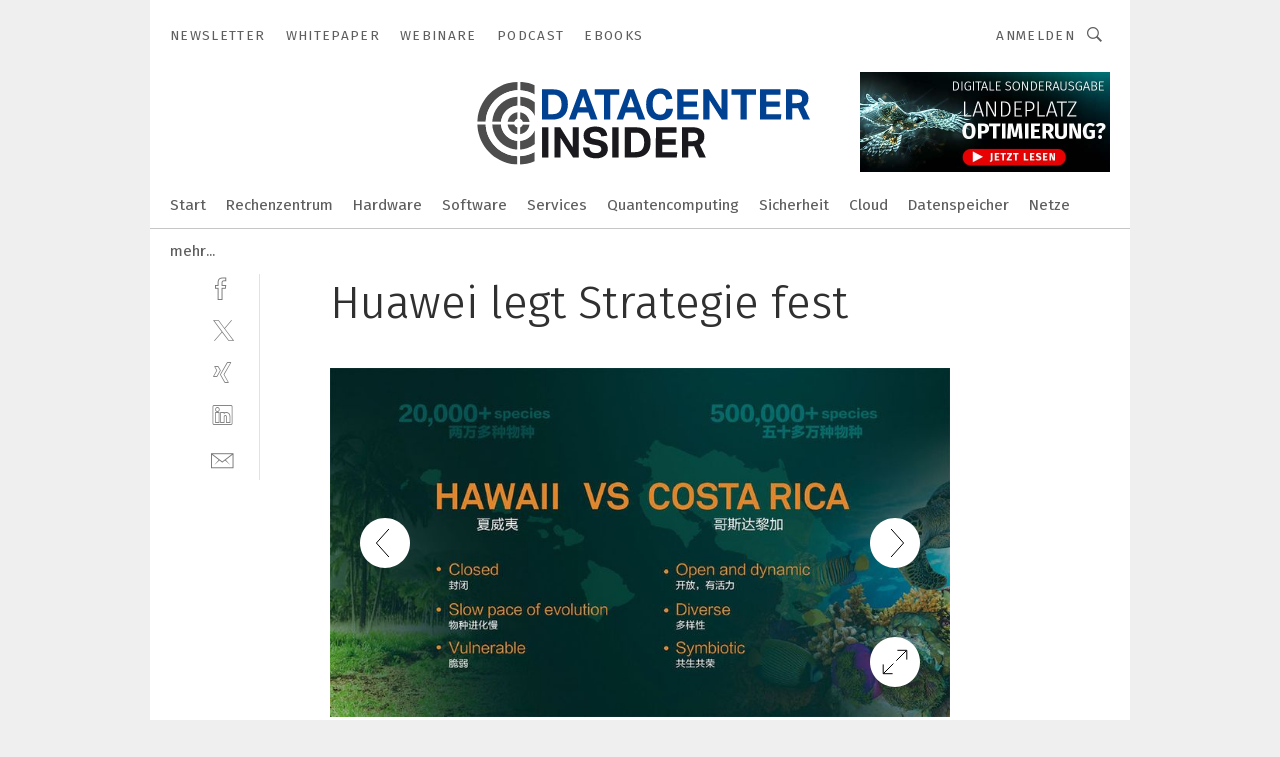

--- FILE ---
content_type: text/html; charset=UTF-8
request_url: https://www.datacenter-insider.de/huawei-legt-strategie-fest-gal-550244/?p=4
body_size: 50135
content:
<!DOCTYPE html><html lang="de">
<head>
			<meta http-equiv="X-UA-Compatible" content="IE=edge">
	<meta http-equiv="Content-Type" content="text/html; charset=UTF-8">
<meta name="charset" content="utf-8">
<meta name="language" content="de">
<meta name="robots" content="INDEX,FOLLOW,NOODP">
<meta property="description" content="Abbildung 4: Aus dem Vortrag von Guo Ping: Während ein abgeschlossenes Ökosystem wie Hawaii rund 20.000+ Spezies hervorgebracht hat, sind es in einem zugänglichen wie Costa Rica mehr als 500.000.">
<meta property="og:description" content="Abbildung 4: Aus dem Vortrag von Guo Ping: Während ein abgeschlossenes Ökosystem wie Hawaii rund 20.000+ Spezies hervorgebracht hat, sind es in einem zugänglichen wie Costa Rica mehr als 500.000.">
<meta property="og:title" content="Huawei legt Strategie fest">
<meta property="og:image" content="https://cdn1.vogel.de/ETq-xa-KtojT-JaQ2IOYWWmi_R4=/fit-in/300x300/filters:format(jpg):quality(80)/images.vogel.de/vogelonline/bdb/1073200/1073205/original.jpg">
<meta property="og:image:width" content="300">
<meta property="og:image:height" content="300">
<meta name="theme-color" content="#ffffff">
<meta name="msapplication-TileColor" content="#ffffff">
<meta name="apple-mobile-web-app-title" content="DataCenter-Insider">
<meta name="application-name" content="DataCenter-Insider">
<meta name="facebook-domain-verification" content="">	<meta name="viewport" content="width=device-width,initial-scale=1.0">
	<meta name="robots" content="max-snippet:-1, max-image-preview:large, max-video-preview:-1">

<title>Huawei legt Strategie fest ||  Bild 4 / 10</title>
<link href="https://www.datacenter-insider.de/huawei-legt-strategie-fest-gal-550244/?p=4" rel="canonical">
<link href="https://cdn2.vogel.de/applications/15/scss/basic.css?v=1.075" media="screen,print" rel="stylesheet" type="text/css">
	<link rel="preconnect" href="https://cdn1.vogel.de/" crossorigin>
	<link rel="dns-prefetch" href="https://cdn1.vogel.de">
	<link rel="preconnect" href="https://cdn2.vogel.de/" crossorigin>
	<link rel="dns-prefetch" href="https://cdn2.vogel.de">
	<link rel="preconnect" href="https://c.delivery.consentmanager.net">
	<link rel="preconnect" href="https://cdn.consentmanager.net">
	<link rel="apple-touch-icon" sizes="180x180" href="/apple-touch-icon.png">
	<link rel="icon" type="image/png" sizes="192x192" href="/web-app-manifest-192x192.png">
	<link rel="icon" type="image/png" sizes="512x512" href="/web-app-manifest-512x512.png">
	<link rel="icon" type="image/png" sizes="96x96" href="/favicon-96x96.png">
	<link rel="icon" type="image/svg+xml" href="/favicon.svg">
	<link rel="shortcut icon" type="image/x-icon" href="/favicon.ico">
	<link rel="icon" type="image/x-icon" href="/favicon.ico">
	<link rel="alternate" href="/rss/news.xml"
	      type="application/rss+xml" title="RSS-Feed News">
	<link rel="alternate" href="/atom/news.xml"
	      type="application/atom+xml" title="ATOM-Feed News">

<script  src="https://cdn2.vogel.de/js/bundle.js?v=1.3"></script>
<script >
    //<!--
    window.gdprAppliesGlobally=true;if(!("cmp_id" in window)||window.cmp_id<1){window.cmp_id=28861}if(!("cmp_cdid" in window)){window.cmp_cdid="dad7ce8852c7"}if(!("cmp_params" in window)){window.cmp_params="&usedesign=13778"}if(!("cmp_host" in window)){window.cmp_host="b.delivery.consentmanager.net"}if(!("cmp_cdn" in window)){window.cmp_cdn="cdn.consentmanager.net"}if(!("cmp_proto" in window)){window.cmp_proto="https:"}if(!("cmp_codesrc" in window)){window.cmp_codesrc="1"}window.cmp_getsupportedLangs=function(){var b=["DE","EN","FR","IT","NO","DA","FI","ES","PT","RO","BG","ET","EL","GA","HR","LV","LT","MT","NL","PL","SV","SK","SL","CS","HU","RU","SR","ZH","TR","UK","AR","BS"];if("cmp_customlanguages" in window){for(var a=0;a<window.cmp_customlanguages.length;a++){b.push(window.cmp_customlanguages[a].l.toUpperCase())}}return b};window.cmp_getRTLLangs=function(){var a=["AR"];if("cmp_customlanguages" in window){for(var b=0;b<window.cmp_customlanguages.length;b++){if("r" in window.cmp_customlanguages[b]&&window.cmp_customlanguages[b].r){a.push(window.cmp_customlanguages[b].l)}}}return a};window.cmp_getlang=function(j){if(typeof(j)!="boolean"){j=true}if(j&&typeof(cmp_getlang.usedlang)=="string"&&cmp_getlang.usedlang!==""){return cmp_getlang.usedlang}var g=window.cmp_getsupportedLangs();var c=[];var f=location.hash;var e=location.search;var a="languages" in navigator?navigator.languages:[];if(f.indexOf("cmplang=")!=-1){c.push(f.substr(f.indexOf("cmplang=")+8,2).toUpperCase())}else{if(e.indexOf("cmplang=")!=-1){c.push(e.substr(e.indexOf("cmplang=")+8,2).toUpperCase())}else{if("cmp_setlang" in window&&window.cmp_setlang!=""){c.push(window.cmp_setlang.toUpperCase())}else{if(a.length>0){for(var d=0;d<a.length;d++){c.push(a[d])}}}}}if("language" in navigator){c.push(navigator.language)}if("userLanguage" in navigator){c.push(navigator.userLanguage)}var h="";for(var d=0;d<c.length;d++){var b=c[d].toUpperCase();if(g.indexOf(b)!=-1){h=b;break}if(b.indexOf("-")!=-1){b=b.substr(0,2)}if(g.indexOf(b)!=-1){h=b;break}}if(h==""&&typeof(cmp_getlang.defaultlang)=="string"&&cmp_getlang.defaultlang!==""){return cmp_getlang.defaultlang}else{if(h==""){h="EN"}}h=h.toUpperCase();return h};(function(){var n=document;var p=n.getElementsByTagName;var q=window;var f="";var b="_en";if("cmp_getlang" in q){f=q.cmp_getlang().toLowerCase();if("cmp_customlanguages" in q){for(var h=0;h<q.cmp_customlanguages.length;h++){if(q.cmp_customlanguages[h].l.toUpperCase()==f.toUpperCase()){f="en";break}}}b="_"+f}function g(i,e){var t="";i+="=";var s=i.length;var d=location;if(d.hash.indexOf(i)!=-1){t=d.hash.substr(d.hash.indexOf(i)+s,9999)}else{if(d.search.indexOf(i)!=-1){t=d.search.substr(d.search.indexOf(i)+s,9999)}else{return e}}if(t.indexOf("&")!=-1){t=t.substr(0,t.indexOf("&"))}return t}var j=("cmp_proto" in q)?q.cmp_proto:"https:";if(j!="http:"&&j!="https:"){j="https:"}var k=("cmp_ref" in q)?q.cmp_ref:location.href;var r=n.createElement("script");r.setAttribute("data-cmp-ab","1");var c=g("cmpdesign","");var a=g("cmpregulationkey","");var o=g("cmpatt","");r.src=j+"//"+q.cmp_host+"/delivery/cmp.php?"+("cmp_id" in q&&q.cmp_id>0?"id="+q.cmp_id:"")+("cmp_cdid" in q?"cdid="+q.cmp_cdid:"")+"&h="+encodeURIComponent(k)+(c!=""?"&cmpdesign="+encodeURIComponent(c):"")+(a!=""?"&cmpregulationkey="+encodeURIComponent(a):"")+(o!=""?"&cmpatt="+encodeURIComponent(o):"")+("cmp_params" in q?"&"+q.cmp_params:"")+(n.cookie.length>0?"&__cmpfcc=1":"")+"&l="+f.toLowerCase()+"&o="+(new Date()).getTime();r.type="text/javascript";r.async=true;if(n.currentScript&&n.currentScript.parentElement){n.currentScript.parentElement.appendChild(r)}else{if(n.body){n.body.appendChild(r)}else{var m=p("body");if(m.length==0){m=p("div")}if(m.length==0){m=p("span")}if(m.length==0){m=p("ins")}if(m.length==0){m=p("script")}if(m.length==0){m=p("head")}if(m.length>0){m[0].appendChild(r)}}}var r=n.createElement("script");r.src=j+"//"+q.cmp_cdn+"/delivery/js/cmp"+b+".min.js";r.type="text/javascript";r.setAttribute("data-cmp-ab","1");r.async=true;if(n.currentScript&&n.currentScript.parentElement){n.currentScript.parentElement.appendChild(r)}else{if(n.body){n.body.appendChild(r)}else{var m=p("body");if(m.length==0){m=p("div")}if(m.length==0){m=p("span")}if(m.length==0){m=p("ins")}if(m.length==0){m=p("script")}if(m.length==0){m=p("head")}if(m.length>0){m[0].appendChild(r)}}}})();window.cmp_addFrame=function(b){if(!window.frames[b]){if(document.body){var a=document.createElement("iframe");a.style.cssText="display:none";if("cmp_cdn" in window&&"cmp_ultrablocking" in window&&window.cmp_ultrablocking>0){a.src="//"+window.cmp_cdn+"/delivery/empty.html"}a.name=b;document.body.appendChild(a)}else{window.setTimeout(window.cmp_addFrame,10,b)}}};window.cmp_rc=function(h){var b=document.cookie;var f="";var d=0;while(b!=""&&d<100){d++;while(b.substr(0,1)==" "){b=b.substr(1,b.length)}var g=b.substring(0,b.indexOf("="));if(b.indexOf(";")!=-1){var c=b.substring(b.indexOf("=")+1,b.indexOf(";"))}else{var c=b.substr(b.indexOf("=")+1,b.length)}if(h==g){f=c}var e=b.indexOf(";")+1;if(e==0){e=b.length}b=b.substring(e,b.length)}return(f)};window.cmp_stub=function(){var a=arguments;__cmp.a=__cmp.a||[];if(!a.length){return __cmp.a}else{if(a[0]==="ping"){if(a[1]===2){a[2]({gdprApplies:gdprAppliesGlobally,cmpLoaded:false,cmpStatus:"stub",displayStatus:"hidden",apiVersion:"2.0",cmpId:31},true)}else{a[2](false,true)}}else{if(a[0]==="getUSPData"){a[2]({version:1,uspString:window.cmp_rc("")},true)}else{if(a[0]==="getTCData"){__cmp.a.push([].slice.apply(a))}else{if(a[0]==="addEventListener"||a[0]==="removeEventListener"){__cmp.a.push([].slice.apply(a))}else{if(a.length==4&&a[3]===false){a[2]({},false)}else{__cmp.a.push([].slice.apply(a))}}}}}}};window.cmp_gppstub=function(){var a=arguments;__gpp.q=__gpp.q||[];if(!a.length){return __gpp.q}var g=a[0];var f=a.length>1?a[1]:null;var e=a.length>2?a[2]:null;if(g==="ping"){return{gppVersion:"1.0",cmpStatus:"stub",cmpDisplayStatus:"hidden",apiSupport:[],currentAPI:"",cmpId:31}}else{if(g==="addEventListener"){__gpp.e=__gpp.e||[];if(!("lastId" in __gpp)){__gpp.lastId=0}__gpp.lastId++;var c=__gpp.lastId;__gpp.e.push({id:c,callback:f});return{eventName:"listenerRegistered",listenerId:c,data:true}}else{if(g==="removeEventListener"){var h=false;__gpp.e=__gpp.e||[];for(var d=0;d<__gpp.e.length;d++){if(__gpp.e[d].id==e){__gpp.e[d].splice(d,1);h=true;break}}return{eventName:"listenerRemoved",listenerId:e,data:h}}else{if(g==="hasSection"||g==="getSection"||g==="getField"||g==="getGPPString"){return null}else{__gpp.q.push([].slice.apply(a))}}}}};window.cmp_msghandler=function(d){var a=typeof d.data==="string";try{var c=a?JSON.parse(d.data):d.data}catch(f){var c=null}if(typeof(c)==="object"&&c!==null&&"__cmpCall" in c){var b=c.__cmpCall;window.__cmp(b.command,b.parameter,function(h,g){var e={__cmpReturn:{returnValue:h,success:g,callId:b.callId}};d.source.postMessage(a?JSON.stringify(e):e,"*")})}if(typeof(c)==="object"&&c!==null&&"__uspapiCall" in c){var b=c.__uspapiCall;window.__uspapi(b.command,b.version,function(h,g){var e={__uspapiReturn:{returnValue:h,success:g,callId:b.callId}};d.source.postMessage(a?JSON.stringify(e):e,"*")})}if(typeof(c)==="object"&&c!==null&&"__tcfapiCall" in c){var b=c.__tcfapiCall;window.__tcfapi(b.command,b.version,function(h,g){var e={__tcfapiReturn:{returnValue:h,success:g,callId:b.callId}};d.source.postMessage(a?JSON.stringify(e):e,"*")},b.parameter)}if(typeof(c)==="object"&&c!==null&&"__gppCall" in c){var b=c.__gppCall;window.__gpp(b.command,function(h,g){var e={__gppReturn:{returnValue:h,success:g,callId:b.callId}};d.source.postMessage(a?JSON.stringify(e):e,"*")},b.parameter,"version" in b?b.version:1)}};window.cmp_setStub=function(a){if(!(a in window)||(typeof(window[a])!=="function"&&typeof(window[a])!=="object"&&(typeof(window[a])==="undefined"||window[a]!==null))){window[a]=window.cmp_stub;window[a].msgHandler=window.cmp_msghandler;window.addEventListener("message",window.cmp_msghandler,false)}};window.cmp_setGppStub=function(a){if(!(a in window)||(typeof(window[a])!=="function"&&typeof(window[a])!=="object"&&(typeof(window[a])==="undefined"||window[a]!==null))){window[a]=window.cmp_gppstub;window[a].msgHandler=window.cmp_msghandler;window.addEventListener("message",window.cmp_msghandler,false)}};window.cmp_addFrame("__cmpLocator");if(!("cmp_disableusp" in window)||!window.cmp_disableusp){window.cmp_addFrame("__uspapiLocator")}if(!("cmp_disabletcf" in window)||!window.cmp_disabletcf){window.cmp_addFrame("__tcfapiLocator")}if(!("cmp_disablegpp" in window)||!window.cmp_disablegpp){window.cmp_addFrame("__gppLocator")}window.cmp_setStub("__cmp");if(!("cmp_disabletcf" in window)||!window.cmp_disabletcf){window.cmp_setStub("__tcfapi")}if(!("cmp_disableusp" in window)||!window.cmp_disableusp){window.cmp_setStub("__uspapi")}if(!("cmp_disablegpp" in window)||!window.cmp_disablegpp){window.cmp_setGppStub("__gpp")};
    //-->
</script>
<script >
    //<!--
    
				window.cmp_block_inline = true;
				window.cmp_block_unkown = false;
				window.cmp_block_sync = false;
				window.cmp_block_img = false;
				window.cmp_block_samedomain = false;
				window.cmp_setlang = "DE";
			
    //-->
</script>
<script  src="https://cdn2.vogel.de/js/vendors/touchswipe/jquery.touchswipe.min.js"></script>
<script type="text/plain" data-cmp-vendor="c5035" class="cmplazyload" data-cmp-block="contentpass">
    //<!--
    
                             
                     function isFirefox() {
                            return navigator.userAgent.toLowerCase().indexOf("firefox") >= 0;
                            }
                         $(document).ready(function () {
                         console.log(isFirefox());
                        var is_adblocker = false;
                        // keine Recht für Google
                        if (typeof adsBlocked == "undefined") {
                            function adsBlocked(callback) {
                                if (typeof __tcfapi != "undefined") {
                                    __tcfapi("addEventListener", 2, function (tcData, success) {
                                        var x = __tcfapi("getCMPData");
                                        if (
                                            "purposeConsents" in x &&
                                            "1" in x.purposeConsents && x.purposeConsents["1"] &&
                                            "vendorConsents" in x && "755" in x.vendorConsents && x.vendorConsents["755"]
                                        ) {
                                            if(isFirefox()){
                                            
                                                $req = fetch(new Request("https://pagead2.googlesyndication.com",{method:"HEAD",mode:"no-cors"}));
                                                $req.then(function (response) {
                                                    return response;
                                                }).then(function (response) {
                                                    callback(false);
                                                }).catch(function (exception) {
                                                    callback(true);
                                                });
                                            }
                                            else{
                                                var ADS_URL = "https://pagead2.googlesyndication.com/pagead/js/adsbygoogle.js";
                                                var xhr = new XMLHttpRequest();
                                                xhr.onreadystatechange = function () {
                                                    if (xhr.readyState == XMLHttpRequest.DONE) {
                                                        callback(xhr.status === 0 || xhr.responseURL !== ADS_URL);
                                                    }
                                                };
                                                xhr.open("HEAD", ADS_URL, true);
                                                xhr.send(null);
                                            }
                                           
                                            
                        
                                        } else {
                                            callback(true);
                                        }
                                    });
                                } else {
                                    callback(true);
                                }
                            }
                        }
                        // AdsBlocked - Funktion wird erst später geladen und auch nicht mit Contentpass!!!!
                        adsBlocked(function (blocked) {
                            is_adblocker = !!blocked ;
                            console.log(is_adblocker?"Ads blocked":"Ads not Blocked");
                            if (typeof __tcfapi != "undefined") {
                                __tcfapi("addEventListener", 2, function (tcData, success) {
                                    var cmpdata = __tcfapi("getCMPData");
                                    // Wenn keine Zustimmung für GoogleAds vorhanden ist
                                    if ((!success ||
                                            is_adblocker ||
                                            !("vendorConsents" in cmpdata) ||
                                            !("755" in cmpdata.vendorConsents) ||
                                            !(cmpdata.vendorConsents["755"])) && 
                                            (tcData.eventStatus === "tcloaded" || tcData.eventStatus === "useractioncomplete")
                                        ) {
                                        $.get("/wb/1/", function (OBJ_response) {
                                            if (OBJ_response.content) {
                                                var OBJ_element = document.createElement("div");
                                                $(OBJ_element).append(OBJ_response.content);
                                                $("body").prepend(OBJ_element.firstChild);
                                            }
                                        });
                                        $.get("/wb/2/", function (OBJ_response) {
                                            if (OBJ_response.content) {
                                                var OBJ_element_ref = document.getElementById("advertisement_06");
                                                var OBJ_element = document.createElement("div");
                                                $(OBJ_element).append(OBJ_response.content);
                                                OBJ_element_ref.append(OBJ_element.firstChild);
                                            }
                                        });
                                        $.get("/wb/3/", function (OBJ_response) {
                                            if (OBJ_response.content) {
                                                var OBJ_element_ref = document.getElementById("advertisement_04");
                                                var OBJ_element = document.createElement("div");
                                                $(OBJ_element).append(OBJ_response.content);
                                                OBJ_element_ref.append(OBJ_element.firstChild);
                                            }
                                        });
                                    }
                                    __tcfapi("removeEventListener", 2, function (success) {}, tcData.listenerId);
                                });
                            }
                        });
                        });
    //-->
</script>
	<!--[if lt IE 9]>
	<script>document.createElement("video");
	document.createElement("header");
	document.createElement("section");
	document.createElement("article");
	document.createElement("footer");</script>
	<![endif]-->

    <!-- truffle.one blockiert bis zum Consent -->
    <script type="text/plain" class="cmplazyload" data-cmp-vendor="c58464">
        var jss = document.getElementsByTagName("script");
        for (var j = jss.length; j >= 0; j--) {
            if (jss[j]) {
                if (jss[j].getAttribute("src") && jss[j].getAttribute("src").indexOf("api.truffle.one/static/getWebData.js") != -1) {
                    jss[j].parentNode.removeChild(jss[j]);
                }
            }
        }
        var t1_params = t1_params || [];
        t1_params.push(["118", "118"]);
        var t = document["createElement"]("script"), i;
        t["type"] = "text/javascript";
        t["src"] = window["location"]["href"]["split"]("/")[0] + "//api.truffle.one/static/getWebData.js";
        i = document["getElementsByTagName"]("script")[0];
        i["parentNode"]["insertBefore"](t, i);
    </script>
	
    <script class="cmplazyload" data-cmp-block="contentpass" data-cmp-vendor="755"
            data-cmp-src="https://securepubads.g.doubleclick.net/tag/js/gpt.js" type="text/plain"></script>

    <script type="text/plain" class="cmplazyload" data-cmp-vendor="755" data-cmp-block="contentpass">
        var googletag = googletag || {};
        googletag.cmd = googletag.cmd || [];
    </script>

            <!-- This nees to be 'text/plain' otherwise banners wont work -->
	    <!-- GPT -->
	    <script type="text/plain" class="cmplazyload" data-cmp-vendor="755" data-cmp-block="contentpass">

		    try
		    {
			    // Array anlegen fuer spaetere Speicherung
			    var ARR_unknown_slots = [];

			    googletag.cmd.push(function ()
			    {

				    // Client
				    var STR_client = "/2686/dci.vogel.de/gallery";

                    // Groessen
                    var ARR_sizes = [{"type":"slot","size":[[960,252],[980,90],[728,90],[468,60],[1,1]],"mappings":[[[0,0],[1,1]],[[1025,0],[[960,252],[728,90],[468,60],[1,1]]],[[1300,0],[[960,252],[980,90],[728,90],[468,60],[1,1]]]],"id":"advertisement_01"},{"type":"slot","size":[[420,600],[300,600],[160,600],[1,1]],"mappings":[[[0,0],[1,1]],[[1025,0],[[420,600],[300,600],[160,600],[1,1]]]],"id":"advertisement_02"},{"type":"slot","size":[[161,600],[121,600],[1,1]],"mappings":[[[0,0],[1,1]],[[1025,0],[[161,600],[121,600],[1,1]]]],"id":"advertisement_03"},{"type":"slot","size":[[1180,250],[960,250],[728,91],[301,630],[301,330],[301,280],[301,180]],"mappings":[[[0,0],[[301,180],[301,280],[1,1]]],[[1025,0],[[960,250],[728,91],[1,1]]],[[1541,0],[[1180,250],[960,250],[728,91],[1,1]]]],"id":"advertisement_04"},{"type":"slot","size":[[300,631],[300,630],[300,331],[300,330],[300,281],[300,280],[1,1]],"mappings":[[[0,0],[[300,631],[300,630],[300,331],[300,330],[300,281],[300,280],[1,1]]]],"id":"advertisement_06"}];

                    // Groessen durchlaufen
                    for (var INT_i = 0; INT_i < ARR_sizes.length; INT_i++) {

                        // Mapping vorhanden
                        if (ARR_sizes[INT_i].mappings) {

                            // Mappings durchlaufen
                            var OBJ_size_mapping = googletag.sizeMapping();
                            for (var INT_j = 0; INT_j < ARR_sizes[INT_i].mappings.length; INT_j++) {
                                OBJ_size_mapping.addSize(ARR_sizes[INT_i].mappings[INT_j][0], ARR_sizes[INT_i].mappings[INT_j][1]);
                            } // end for

                        } // end if

                        // Typen
                        switch (ARR_sizes[INT_i].type) {

                            // Slot:
                            case "slot":
                                googletag
                                    .defineSlot(STR_client, ARR_sizes[INT_i].size, ARR_sizes[INT_i].id)
                                    .defineSizeMapping(OBJ_size_mapping.build())
                                    .setCollapseEmptyDiv(true, true)
                                    .addService(googletag.pubads());
                                console.debug("Ad Slot " + ARR_sizes[INT_i].id + " created " );
                                break;
                                
                            //Fluid
                            case "fluid":
                                googletag
                                    .defineSlot(ARR_sizes[INT_i].path, ARR_sizes[INT_i].size, ARR_sizes[INT_i].id)
                                    .setCollapseEmptyDiv(true, true)
                                    .addService(googletag.pubads());
                                console.debug("Ad Slot " + ARR_sizes[INT_i].id + " created ");
                                break;

                            default:
	                            console.debug("Ad Slot unknown");

                        } // end switch

                    } // end for
console.debug("hier beginnt targeting 'wallpaper'");
	                // Banner aktivieren
	                googletag.pubads().setTargeting("kw", 'wallpaper');
console.debug("hier targeting ende 'wallpaper'");
console.debug("slotRequested anfang");
	                googletag.pubads().addEventListener("slotRequested", function (event)
	                {
		                // Nachricht in Konsole
		                console.debug("Ad Slot " + event.slot.getSlotElementId() + " requested");
	                });

                    googletag.pubads().addEventListener("slotResponseReceived", function (event) {
                        // Nachricht in Konsole
                        console.debug("Ad Slot " + event.slot.getSlotElementId() + " response received");
                    });
                    googletag.pubads().addEventListener("slotRenderEnded", function (event) {

                        try {

                            // Creative geladen
                            if (
                                //typeof event.creativeId !== "undefined" && event.creativeId !== null &&
                                typeof event.slot !== "undefined"
                            ) {

                                // Slot nicht leer
                                if (!event.isEmpty) {

                                    // Nachricht in Konsole
                                    console.debug("Ad Slot " + event.slot.getSlotElementId() + " rendered");
                                    
                                    // Slot als jQuery Objekt speichern
                                    var OBJ_slot = $("div#" + event.slot.getSlotElementId());

                                    // Slot einblenden (falls ausgeblendet)
                                    OBJ_slot.show();
                                    
                                    // Eigene Slots durchlaufen (keine Manipulation von z.B. BusinessAd)
                                    var BOO_found = false;

                                    for (var INT_i = 0; INT_i < ARR_sizes.length; INT_i++) {

                                        // Slot bekannt
                                        if (event.slot.getSlotElementId() === ARR_sizes[INT_i].id) {

                                            // Element gefunden
                                            BOO_found = true;
                                         
                                            // iFrame
                                            var OBJ_iframe = OBJ_slot.find("iframe");


                                            // Kein iFrame, aber Tracking-Pixel
                                            if (
                                                OBJ_slot.find("ins>ins").length > 0 &&
                                                OBJ_slot.find("ins>ins").height() === 1
                                            ) {

                                                // Slot ausblenden
                                                OBJ_slot.hide();

                                                // Nachricht in Konsole
                                                console.debug("Ad Slot " + event.slot.getSlotElementId() +
                                                    " hidden (ins)");

                                            }
                                            // iFrame vorhanden
                                            else if (OBJ_iframe.length > 0) {
                                                // iFrame
                                                var OBJ_iframe_content = OBJ_iframe.contents();

                                                // Tracking-Pixel nicht vorhanden
                                                if (
                                                    (
                                                        OBJ_iframe_content.find("body>img").length === 0 ||
                                                        OBJ_iframe_content.find("body>img").height() > 1
                                                    ) &&
                                                    (
                                                        OBJ_iframe_content.find("body>div>img").length ===
                                                        0 ||
                                                        OBJ_iframe_content.find("body>div>img").height() >
                                                        1
                                                    ) &&
                                                    OBJ_iframe_content.find("body>div>amp-pixel").length ===
                                                    0 &&
                                                    OBJ_iframe_content.find("body>amp-pixel").length === 0
                                                ) {
                                                    let native_ad = OBJ_iframe_content.find(".native-ad").length;
                                                    
                                                    // Background transparent im iFrame
                                                    OBJ_iframe_content.find("head").append('<style type="text/css">body{background: transparent !important;}</style>');

                                                    if(native_ad == 1){

                                                        // Stylesheet ebenfalls in iFrame kopieren
                                                        var STR_stylesheet = "https://cdn2.vogel.de/applications/15/scss/native-ads.css?v=0.19";
                                                        OBJ_iframe_content.find("head").append($("<link/>", {
                                                            rel: "stylesheet",
                                                            href: STR_stylesheet,
                                                            type: "text/css"
                                                        }));
                                                         // CSS-Klasse der Buchung nach aussen uebertragen (nur div)
                                                        OBJ_slot.find("div:first").addClass(
                                                            OBJ_iframe_content.find(".native-ad").attr("class")
                                                        );
                                                        // Klasse in Iframe löschen
                                                        OBJ_iframe_content.find(".native-ad").attr("class","");
    
                                                        OBJ_slot.find("div:first").addClass(
                                                        OBJ_iframe_content.find("body>div>article:not(#whitespace_click)").attr("class")
                                                        );

                                                        OBJ_slot.find("div:first").addClass(
                                                        OBJ_iframe_content.find("body>article:not(#whitespace_click)").attr("class")
                                                        );
                                                    OBJ_iframe_content.find("body>div>article:not(#whitespace_click)").attr("class", "");
                                                    OBJ_iframe_content.find("body>article:not(#whitespace_click)").attr("class", "");
    
                                                        // Nachricht in Konsole
                                                        console.debug("Ad Slot " + event.slot.getSlotElementId() +
                                                            " manipulated: native-ad");

                                                    }else{
                                                    let infClasses = ".lb728, .fs468, .sky, .ca300, .hs2, .sky_hs2, .hs1_160, .hs1_120, .sky_hs1,.sky_hs2, .billboard,.sky_bg980_r,.bb399, .sky, .sky_left, .billboard_inText,.sky_second_160,.sky_second_161,.sky_fixed,.bg_lb, .wall_lb";
                                                    // CSS-Klasse der Buchung nach aussen uebertragen (nur div)
                                                    OBJ_slot.find("div:first").addClass(
                                                        OBJ_iframe_content.find(infClasses).attr("class")
                                                    );
                                                    // Nach Außen übertragene Klasse entfernen
                                                    OBJ_iframe_content.find(infClasses).attr("class", "");
                                               
                                                    // Style und whitespace_click muss mit raus fuer brandgate
                                                    OBJ_iframe_content.find("body>style:first").clone().insertBefore(OBJ_slot.find("div:first"));
                                                    OBJ_iframe_content.find("div#whitespace_click").css('height', '100%');
                                                    OBJ_iframe_content.find("div#whitespace_click").insertBefore(OBJ_slot.find("div:first"));


                                                    // Nachricht in Konsole
                                                    console.debug("Ad Slot " + event.slot.getSlotElementId() +
                                                        " manipulated no native-ad");
                                                    }
                                                    
                                                    
                                                } else {

                                                    // Slot ausblenden
                                                    OBJ_iframe.hide();

                                                    // Nachricht in Konsole
                                                    console.debug("Ad Slot " + event.slot.getSlotElementId() +
                                                        " hidden (iframe img/amp-pixel)");

                                                } // end if

                                            }
                                            // Kein iFrame, aber Tracking-Pixel
                                            else if (OBJ_slot.find("img").height() === 1) {

                                                // Slot ausblenden
                                                OBJ_slot.hide();

                                                // Nachricht in Konsole
                                                console.debug("Ad Slot " + event.slot.getSlotElementId() +
                                                    " hidden (img)");

                                            } // end if

                                        } // end if

                                    } // end for

                                    // Slot nicht gefunden
                                    if (!BOO_found) {

                                        // Slot merken, ausblenden und Nachrichten in Konsole
                                        var STR_ba_id = event.slot.getSlotElementId();

                                        setTimeout(function () {
                                            var OBJ_ba = $("#" + STR_ba_id);
                                            if (
                                                OBJ_ba.is(":visible") === false ||
                                                OBJ_ba.is(":hidden") === true
                                            ) {
                                                ARR_unknown_slots.push(STR_ba_id);
                                                console.debug("Ad Slot " + STR_ba_id + " unknown empty");
                                            } else {
                                                console.debug("Ad Slot " + STR_ba_id + " unkown");
                                            }
                                        }, 500);

                                    } // end if

                                } else {
                                    // Entfernen von nicht gerenderten Werbeanzeigen, damit Darstellung in Zweierelement passt
									let adElement = document.getElementById(event.slot.getSlotElementId());
									
									if (adElement && adElement.parentNode) {
									    let parentNodeOfAdDiv = adElement.parentNode;
									
									    if (
									        parentNodeOfAdDiv.tagName === "SECTION" &&
									        parentNodeOfAdDiv.getAttribute("data-section-id") &&
									        parentNodeOfAdDiv.getAttribute("data-section-id").includes("section_advertisement")
									    ) {
									        parentNodeOfAdDiv.remove();
									    }
									}
                                } // end if

                            } // end if

                        } catch (OBJ_err) {
                            console.debug(OBJ_err);
                        }

                    });
                    
                     							console.debug("ABA_CLIENT_ENABLED is true");
                            if (typeof t1_aba === "function") {
                                try {
                                    // Versuche, t1_aba aufzurufen
                                    t1_aba(googletag, function(updatedGoogletag) {
                                        // enableSingleRequest und enableServices aufrufen, nachdem die Anfrage abgeschlossen ist
                                        updatedGoogletag.pubads().enableSingleRequest();
                                        updatedGoogletag.enableServices();
                                        console.log("T1: GPT enabled after ABA targeting.");
                                        console.debug("Slots created");
                                        googletag = updatedGoogletag;
                                        initDisplay();
                                    });
                                } catch (error) {
                                    // Fallback im Fehlerfall des t1_aba-Aufrufs
                                    console.log("T1: Error calling t1_aba: ", error);
                                    googletag.pubads().enableSingleRequest();
                                    googletag.enableServices();
                                    console.debug("Slots created");
                                    initDisplay();
                                }
                            } else {
                                // Wenn t1_aba nicht definiert ist, enableServices direkt aufrufen
                                console.log("T1: t1_aba not defined");
                                googletag.pubads().enableSingleRequest();
                                googletag.enableServices();
                                console.debug("Slots created");
                                initDisplay();
                            }
                        
           
                  
                    });
        
                    } catch (OBJ_err) {
                        // Nix
                        console.warn("Ad Error - define /2686/dci.vogel.de/gallery");
            } // end try
        </script>
                <script type="text/plain" class="cmplazyload" data-cmp-vendor="755" data-cmp-block="contentpass">
            function displaydfp() {
                try {
                    googletag.cmd.push(
                        function () {
                            let d = [];
                            window.googletag.pubads().getSlots().forEach(function(element){
                                if ($("#" + element.getSlotId().getDomId()).length === 0) {
                                    d.push(element.getSlotId().getDomId());
                                } else {
                                    googletag.display(element.getSlotId().getDomId());
                                }
                            });
                            console.debug("all Slots displayed");
                            console.debug({"not used Slots": d});
                        });
                } catch (e) {
                    console.debug(e);
                }
            }
            
            function initDisplay(){
                  if (document.readyState === 'loading') {
                    document.addEventListener('DOMContentLoaded', displaydfp);
                } else {
                    displaydfp();
                }
            }

        </script>
    	<!-- No BusinessAd: Data missing -->
		<!-- GTM Vars -->
	<script>
		var dataLayer = [
			{
				"environment": "production", // Umgebung
				"id": "15", // App-ID
                                				"content_type": "artikelgalerie",
                                                				"logged_in": false, // User is logged in
				"accessToPaid": false, // Access paid
								"dimension1": "sdc:artikelgalerie:550244 huawei-legt-strategie-fest--bild-4-10", // Shortcut:Type:ID
												"dimension4": "550244", // Content-ID
				"dimension7": "/huawei-legt-strategie-fest-gal-550244/?p=4", // URL
																
			}
		];
	</script>
</head>
<body data-infinity-id="default" data-infinity-type="layout">
<!-- No Bookmark-layer -->    <!-- GTM Code -->
    <noscript>
        <iframe src="https://www.googletagmanager.com/ns.html?id=GTM-5LQKC7B"
                height="0" width="0" style="display:none;visibility:hidden"></iframe>
    </noscript>
    <!-- Automatisches Blockieren vom CMP vermeiden -->
    <script type="text/plain" class="cmplazyload" data-cmp-vendor="s905"  data-cmp-block="contentpass" >(function (w, d, s, l, i)
		{
			w[l] = w[l] || [];
			w[l].push({
				'gtm.start':
					new Date().getTime(), event: 'gtm.js'
			});
			var f = d.getElementsByTagName(s)[0],
				j = d.createElement(s), dl = l != 'dataLayer' ? '&l=' + l : '';
			j.async = true;
			j.src =
				'https://www.googletagmanager.com/gtm.js?id=' + i + dl;
			f.parentNode.insertBefore(j, f);
		})(window, document, 'script', 'dataLayer', 'GTM-5LQKC7B');
	</script>
	<!-- GA Code: no config found -->

<!-- No Jentis --><!-- No Jentis Datalayer -->		<div id="advertisement_01" class="cmplazyload gpt inf-leaderboard" data-cmp-vendor="755"
         data-ad-id="advertisement_01" data-infinity-type="ad" data-infinity-id="v1/advertisement_01">
	</div>
    		<div id="advertisement_02" class="cmplazyload gpt " data-cmp-vendor="755"
         data-ad-id="advertisement_02" data-infinity-type="ad" data-infinity-id="v1/advertisement_02">
	</div>
	    	<div id="advertisement_03" class="cmplazyload gpt " data-cmp-vendor="755"
         data-ad-id="advertisement_03" data-infinity-type="ad" data-infinity-id="v1/advertisement_03">
	</div>
    		<div id="advertisement_11" class="cmplazyload gpt " data-cmp-vendor="755"
         data-ad-id="advertisement_11" data-infinity-type="ad" data-infinity-id="v1/advertisement_11">
	</div>
		<div id="advertisement_12" class="cmplazyload gpt " data-cmp-vendor="755"
         data-ad-id="advertisement_12" data-infinity-type="ad" data-infinity-id="v1/advertisement_12">
	</div>
<div class="inf-website">
	<div id="mainwrapper" class="inf-wrapper">
		<section class="inf-mainheader" data-hj-ignore-attributes>
	<div class="inf-mainheader__wrapper">
		<div class="inf-icon inf-icon--menu inf-mainheader__menu-icon"></div>
		
				
<ul class="inf-servicenav">
    	<a class="inf-btn inf-btn--small inf-btn--info inf-servicenav__btn" title=""
	   href="" style="display: none"></a>
    			<li class="inf-servicenav__item ">
				<a class=" inf-servicenav__link inf-flex inf-flex--a-center" title="Newsletter&#x20;&#x7C;&#x20;DataCenter-Insider" rel="noopener"
                   href="&#x2F;newsletter&#x2F;anmeldungen&#x2F;" target="_self" id="menu-page_5fd13aa316141">

                    					<span class="inf-servicenav__item-name">
                    Newsletter                    </span>
                    				</a>
			</li>
        			<li class="inf-servicenav__item ">
				<a class=" inf-servicenav__link inf-flex inf-flex--a-center" title="Aktuelle&#x20;Whitepaper" rel="noopener"
                   href="&#x2F;whitepaper&#x2F;" target="_self" id="menu-page_5e97fa6baec02">

                    					<span class="inf-servicenav__item-name">
                    Whitepaper                    </span>
                    				</a>
			</li>
        			<li class="inf-servicenav__item ">
				<a class=" inf-servicenav__link inf-flex inf-flex--a-center" title="Webinare" rel="noopener"
                   href="&#x2F;webinare&#x2F;" target="_self" id="menu-page_5e97fab41f1b9">

                    					<span class="inf-servicenav__item-name">
                    Webinare                    </span>
                    				</a>
			</li>
        			<li class="inf-servicenav__item ">
				<a class=" inf-servicenav__link inf-flex inf-flex--a-center" title="Podcast" rel="noopener"
                   href="&#x2F;podcast&#x2F;" target="_self" id="menu-page_640ec4de3b374">

                    					<span class="inf-servicenav__item-name">
                    Podcast                    </span>
                    				</a>
			</li>
        			<li class="inf-servicenav__item ">
				<a class=" inf-servicenav__link inf-flex inf-flex--a-center" title="eBooks" rel="noopener"
                   href="&#x2F;ebooks&#x2F;" target="_self" id="menu-page_5e999e3dad315">

                    					<span class="inf-servicenav__item-name">
                    eBooks                    </span>
                    				</a>
			</li>
        </ul>

		<div class="inf-mobile-menu">
			<img alt="Mobile-Menu" title="Mobile Menu" class="inf-mobile-menu__dropdown-arrow" src="https://cdn2.vogel.de/img/arrow_dropdown.svg">

			<form action="/suche/"
			      method="get"
			      class="inf-mobile-search">
				<label> <input type="text" placeholder="Suchbegriff eingeben"
				               class="inf-form-input-text inf-mobile-search__input" name="k"> </label>
				<button type="submit" id="search_submit_header-mobile" class="inf-icon inf-icon--search inf-mobile-search__button">
				</button>
			</form>
			
						<div class="inf-mobile-menu__cta-btn-wrapper">
								<a class="inf-btn inf-btn--info inf-full-width" title=""
				   href="" style="display: none"></a>
			</div>
			
						<ul class="inf-mobile-menu__content inf-mobile-menu__content--servicenav">
				<li class="inf-mobile-menu__item					"
			    id="page_5fd13aa316141-mobile">
				
								<a title="Newsletter&#x20;&#x7C;&#x20;DataCenter-Insider"
				   href="&#x2F;newsletter&#x2F;anmeldungen&#x2F;"
					target="_self" rel="noopener"                   class="inf-mobile-menu__link"
                   id="menu-page_5fd13aa316141-mobile">
					Newsletter				</a>
				
				
								
			</li>
					<li class="inf-mobile-menu__item					"
			    id="page_5e97fa6baec02-mobile">
				
								<a title="Aktuelle&#x20;Whitepaper"
				   href="&#x2F;whitepaper&#x2F;"
					target="_self" rel="noopener"                   class="inf-mobile-menu__link"
                   id="menu-page_5e97fa6baec02-mobile">
					Whitepaper				</a>
				
				
								
			</li>
					<li class="inf-mobile-menu__item					"
			    id="page_5e97fab41f1b9-mobile">
				
								<a title="Webinare"
				   href="&#x2F;webinare&#x2F;"
					target="_self" rel="noopener"                   class="inf-mobile-menu__link"
                   id="menu-page_5e97fab41f1b9-mobile">
					Webinare				</a>
				
				
								
			</li>
					<li class="inf-mobile-menu__item					"
			    id="page_640ec4de3b374-mobile">
				
								<a title="Podcast"
				   href="&#x2F;podcast&#x2F;"
					target="_self" rel="noopener"                   class="inf-mobile-menu__link"
                   id="menu-page_640ec4de3b374-mobile">
					Podcast				</a>
				
				
								
			</li>
					<li class="inf-mobile-menu__item					"
			    id="page_5e999e3dad315-mobile">
				
								<a title="eBooks"
				   href="&#x2F;ebooks&#x2F;"
					target="_self" rel="noopener"                   class="inf-mobile-menu__link"
                   id="menu-page_5e999e3dad315-mobile">
					eBooks				</a>
				
				
								
			</li>
		</ul>
			
			<ul class="inf-mobile-menu__content">
				<li class="inf-mobile-menu__item					"
			    id="home-mobile">
				
								<a title="DataCenter-Insider&#x20;-&#x20;das&#x20;Rechenzentrums-Fachportal&#x20;zu&#x20;Software&#x20;Defined&#x20;Datacenter,&#x20;K&#xFC;hlung,&#x20;USV,&#x20;RZ-Netze,&#x20;Tools,&#x20;Applikationen,&#x20;Middleware,&#x20;OpenStack,&#x20;Private&#x20;Cloud,&#x20;Virtualisierung"
				   href="&#x2F;"
					target="_self" rel="noopener"                   class="inf-mobile-menu__link"
                   id="menu-home-mobile">
									</a>
				
				
								
			</li>
					<li class="inf-mobile-menu__item					"
			    id="page_6632187A-5056-9308-BB4CADA50BA3B7B6-mobile">
				
								<a title="Physikalisches&#x20;Umfeld&#x20;-&#x20;Energieversorgung,&#x20;Verkabelung,&#x20;Brand-Unterdr&#xFC;ckung"
				   href="&#x2F;rechenzentrum&#x2F;"
					target="_self" rel="noopener"                   class="inf-mobile-menu__link"
                   id="menu-page_6632187A-5056-9308-BB4CADA50BA3B7B6-mobile">
					Rechenzentrum				</a>
				
				
								
			</li>
					<li class="inf-mobile-menu__item inf-relative					"
			    id="page_62599421-5056-9308-BB7D307739147237-mobile">
				
								<a title="Hardware,&#x20;Server,&#x20;x86,&#x20;RISC,&#x20;Mainframes,&#x20;Blade,&#x20;GPU,&#x20;CPU,&#x20;FPGA,&#x20;Rechner,&#x20;Prozessor,&#x20;Akzelerator,&#x20;"
				   href="&#x2F;hardware&#x2F;"
					target="_self" rel="noopener"                   class="inf-mobile-menu__link&#x20;inf-mobile-menu__link--with-subnav"
                   id="menu-page_62599421-5056-9308-BB7D307739147237-mobile">
					Hardware				</a>
				
				
													
										<a href="#" class="inf-subnav__icon inf-toggle inf-icon--arrow-dropdown"></a>
					
										<ul class="inf-mobile-subnav">
	
				<li class="inf-mobile-subnav__item" id="page_628BD557-5056-9308-BB1C86891A9379FB-mobile">
								<a id="menu-page_628BD557-5056-9308-BB1C86891A9379FB-mobile" title="konvergente&#x20;Systeme&#x20;" class="inf-mobile-subnav__link" href="&#x2F;hardware&#x2F;konvergente-systeme&#x2F;">Konvergente Systeme</a>			</li>
		
					<li class="inf-mobile-subnav__item" id="page_628D2CEB-5056-9308-BBBA0E54F969535B-mobile">
								<a id="menu-page_628D2CEB-5056-9308-BBBA0E54F969535B-mobile" title="Server&#x20;-&#x20;Blade,&#x20;Chassis,&#x20;Enclosure,&#x20;Performance,&#x20;Benchmarks,&#x20;x86,&#x20;RISC,&#x20;ARM,&#x20;rackmounted&#x20;Server,&#x20;virtuelle&#x20;Server" class="inf-mobile-subnav__link" href="&#x2F;hardware&#x2F;server&#x2F;">Server</a>			</li>
		
		
</ul>				
				
			</li>
					<li class="inf-mobile-menu__item					"
			    id="page_662789E0-5056-9308-BB5B6C3990572946-mobile">
				
								<a title="Business&#x20;Applications&#x20;-&#x20;Deployment,&#x20;Ressourcen,&#x20;Integration"
				   href="&#x2F;software-on-premise&#x2F;"
					target="_self" rel="noopener"                   class="inf-mobile-menu__link"
                   id="menu-page_662789E0-5056-9308-BB5B6C3990572946-mobile">
					Software				</a>
				
				
								
			</li>
					<li class="inf-mobile-menu__item					"
			    id="page_62B02427-5056-9308-BBE1EBDD12DC7471-mobile">
				
								<a title="Management&#x2F;Planung&#x20;-&#x20;Compliance,&#x20;Green&#x20;Computing,&#x20;Outsourcing"
				   href="&#x2F;services&#x2F;"
					target="_self" rel="noopener"                   class="inf-mobile-menu__link"
                   id="menu-page_62B02427-5056-9308-BBE1EBDD12DC7471-mobile">
					Services				</a>
				
				
								
			</li>
					<li class="inf-mobile-menu__item					"
			    id="page_600059b0ab2d1-mobile">
				
								<a title="Quantencomputing"
				   href="&#x2F;quantencomputing&#x2F;"
					target="_self" rel="noopener"                   class="inf-mobile-menu__link"
                   id="menu-page_600059b0ab2d1-mobile">
					Quantencomputing				</a>
				
				
								
			</li>
					<li class="inf-mobile-menu__item					"
			    id="page_664CC353-5056-9308-BBB5C4BE8D02AF09-mobile">
				
								<a title="Security&#x20;-&#x20;Firewalls,&#x20;Identity&#x20;Management,&#x20;Rechenzentrum"
				   href="&#x2F;sicherheit&#x2F;"
					target="_self" rel="noopener"                   class="inf-mobile-menu__link"
                   id="menu-page_664CC353-5056-9308-BBB5C4BE8D02AF09-mobile">
					Sicherheit				</a>
				
				
								
			</li>
					<li class="inf-mobile-menu__item inf-relative					"
			    id="page_66048AF3-5056-9308-BB541D8758D0B006-mobile">
				
								<a title="Cloud,&#x20;Server,&#x20;Colocation,&#x20;SaaS"
				   href="&#x2F;cloud&#x2F;"
					target="_self" rel="noopener"                   class="inf-mobile-menu__link&#x20;inf-mobile-menu__link--with-subnav"
                   id="menu-page_66048AF3-5056-9308-BB541D8758D0B006-mobile">
					Cloud				</a>
				
				
													
										<a href="#" class="inf-subnav__icon inf-toggle inf-icon--arrow-dropdown"></a>
					
										<ul class="inf-mobile-subnav">
	
				<li class="inf-mobile-subnav__item" id="page_6819c53eec982-mobile">
								<a id="menu-page_6819c53eec982-mobile" title="Digitale&#x20;Souver&#xE4;nit&#xE4;t" class="inf-mobile-subnav__link" href="&#x2F;cloud&#x2F;digitale-souveraenitaet&#x2F;">Digitale Souveränität</a>			</li>
		
		
</ul>				
				
			</li>
					<li class="inf-mobile-menu__item					"
			    id="page_663E20F5-5056-9308-BBE9D8A3458D29DD-mobile">
				
								<a title="Storage&#x20;-&#x20;SAN,&#x20;Data&#x20;Backup,&#x20;NAS"
				   href="&#x2F;datenspeicher&#x2F;"
					target="_self" rel="noopener"                   class="inf-mobile-menu__link"
                   id="menu-page_663E20F5-5056-9308-BBE9D8A3458D29DD-mobile">
					Datenspeicher				</a>
				
				
								
			</li>
					<li class="inf-mobile-menu__item					"
			    id="page_6647769F-5056-9308-BB93E053DF15A028-mobile">
				
								<a title="Networking&#x20;-&#x20;Verkabelung,&#x20;Netzwerk,&#x20;Rechenzentrum"
				   href="&#x2F;netze&#x2F;"
					target="_self" rel="noopener"                   class="inf-mobile-menu__link"
                   id="menu-page_6647769F-5056-9308-BB93E053DF15A028-mobile">
					Netze				</a>
				
				
								
			</li>
					<li class="inf-mobile-menu__item					"
			    id="page_5e9eee8b9a00b-mobile">
				
								<a title="Blockchain&#x20;&#x2013;&#x20;n&#xFC;tzliche&#x20;Fachinformationen"
				   href="&#x2F;blockchain&#x2F;"
					target="_self" rel="noopener"                   class="inf-mobile-menu__link"
                   id="menu-page_5e9eee8b9a00b-mobile">
					Blockchain				</a>
				
				
								
			</li>
					<li class="inf-mobile-menu__item inf-relative					"
			    id="page_5D31A2DF-1537-44F7-97CCA447255E48EE-mobile">
				
								<a title="Die&#x20;Blogger&#x20;f&#xFC;r&#x20;DataCenter-Insider"
				   href="&#x2F;blog&#x2F;"
					target="_self" rel="noopener"                   class="inf-mobile-menu__link&#x20;inf-mobile-menu__link--with-subnav"
                   id="menu-page_5D31A2DF-1537-44F7-97CCA447255E48EE-mobile">
					Blogs				</a>
				
				
													
										<a href="#" class="inf-subnav__icon inf-toggle inf-icon--arrow-dropdown"></a>
					
										<ul class="inf-mobile-subnav">
	
				<li class="inf-mobile-subnav__item" id="page_559691CA-9107-4A2C-9488910E8802F830-mobile">
								<a id="menu-page_559691CA-9107-4A2C-9488910E8802F830-mobile" title="Energie-Effiziente&#x20;Rechenzentren&#x20;-&#x20;DataCenter-Insider" class="inf-mobile-subnav__link" href="&#x2F;blog&#x2F;energie-effiziente-rechenzentren&#x2F;">Blog: Energie-effiziente Rechenzentren</a>			</li>
		
					<li class="inf-mobile-subnav__item" id="page_6810824684d34-mobile">
								<a id="menu-page_6810824684d34-mobile" title="DataCenter-Praxis" class="inf-mobile-subnav__link" href="&#x2F;blog&#x2F;datacenter-praxis&#x2F;">DataCenter-Praxis</a>			</li>
		
					<li class="inf-mobile-subnav__item" id="page_86FFD781-F621-476D-AC2CBA2F38F3C017-mobile">
								<a id="menu-page_86FFD781-F621-476D-AC2CBA2F38F3C017-mobile" title="Tom&#x27;s&#x20;Admin&#x20;Blog" class="inf-mobile-subnav__link" href="&#x2F;blog&#x2F;toms-admin-blog&#x2F;">Toms Admin Blog</a>			</li>
		
		
</ul>				
				
			</li>
					<li class="inf-mobile-menu__item					"
			    id="page_5e9dbf51aaa07-mobile">
				
								<a title="Splitter"
				   href="&#x2F;news&#x2F;"
					target="_self" rel="noopener"                   class="inf-mobile-menu__link"
                   id="menu-page_5e9dbf51aaa07-mobile">
					Splitter				</a>
				
				
								
			</li>
					<li class="inf-mobile-menu__item					"
			    id="page_5e999e84310d8-mobile">
				
								<a title="DataCenter-&#x20;&amp;&#x20;Virtualisierungs-Kompendien"
				   href="&#x2F;kompendien&#x2F;"
					target="_self" rel="noopener"                   class="inf-mobile-menu__link"
                   id="menu-page_5e999e84310d8-mobile">
					Kompendien				</a>
				
				
								
			</li>
					<li class="inf-mobile-menu__item					"
			    id="page_66befbd2416ba-mobile">
				
								<a title="Quiz"
				   href="&#x2F;quiz&#x2F;"
					target="_self" rel="noopener"                   class="inf-mobile-menu__link"
                   id="menu-page_66befbd2416ba-mobile">
					Quiz				</a>
				
				
								
			</li>
					<li class="inf-mobile-menu__item					"
			    id="page_5e97fb4da0b7d-mobile">
				
								<a title="Bildergalerien"
				   href="&#x2F;bilder&#x2F;"
					target="_self" rel="noopener"                   class="inf-mobile-menu__link"
                   id="menu-page_5e97fb4da0b7d-mobile">
					Bildergalerien				</a>
				
				
								
			</li>
					<li class="inf-mobile-menu__item					"
			    id="page_5e99614629f15-mobile">
				
								<a title="CIO&#x20;Briefing"
				   href="&#x2F;cio&#x2F;"
					target="_self" rel="noopener"                   class="inf-mobile-menu__link"
                   id="menu-page_5e99614629f15-mobile">
					CIO Briefing				</a>
				
				
								
			</li>
					<li class="inf-mobile-menu__item					"
			    id="page_5e999b0aa1409-mobile">
				
								<a title="Die&#x20;besten&#x20;Anbieter&#x20;rund&#x20;um&#x20;DataCenter"
				   href="&#x2F;anbieter&#x2F;"
					target="_self" rel="noopener"                   class="inf-mobile-menu__link"
                   id="menu-page_5e999b0aa1409-mobile">
					Anbieter				</a>
				
				
								
			</li>
					<li class="inf-mobile-menu__item					"
			    id="page_61a8a3b7d6f12-mobile">
				
								<a title="PeerDC"
				   href="&#x2F;energy-efficiency-register&#x2F;peerdc&#x2F;"
					target="_self" rel="noopener"                   class="inf-mobile-menu__link"
                   id="menu-page_61a8a3b7d6f12-mobile">
					PeerDC				</a>
				
				
								
			</li>
					<li class="inf-mobile-menu__item					"
			    id="page_5ea00ca35ad04-mobile">
				
								<a title="Akademie"
				   href="https&#x3A;&#x2F;&#x2F;www.vogelitakademie.de&#x2F;"
					target="_blank" rel="noopener"                   class="inf-mobile-menu__link"
                   id="menu-page_5ea00ca35ad04-mobile">
					Akademie				</a>
				
				
								
			</li>
					<li class="inf-mobile-menu__item inf-relative					"
			    id="page_5F9E5B83-5056-9308-BBA4BBB64E8BBE55-mobile">
				
								<a title="Specials&#x20;&#x2013;&#x20;DataCenter-Insider.de"
				   href="&#x2F;specials&#x2F;"
					target="_self" rel="noopener"                   class="inf-mobile-menu__link&#x20;inf-mobile-menu__link--with-subnav"
                   id="menu-page_5F9E5B83-5056-9308-BBA4BBB64E8BBE55-mobile">
					Specials				</a>
				
				
													
										<a href="#" class="inf-subnav__icon inf-toggle inf-icon--arrow-dropdown"></a>
					
										<ul class="inf-mobile-subnav">
	
				<li class="inf-mobile-subnav__item inf-mobile-subnav__item--pages" id="page_632487563407d-mobile">
								<a id="menu-page_632487563407d-mobile" title="SAP&#x20;on&#x20;premises&#x20;and&#x20;hybrid" class="inf-mobile-subnav__link" href="&#x2F;specials&#x2F;sap-on-premises-und-hybrid&#x2F;">SAP on premises und hybrid</a>			</li>
		
					<li class="inf-mobile-subnav__item inf-mobile-subnav__item--pages" id="page_5f84fc64-a6ed-4a10-867db0ac8917fc66-mobile">
								<a id="menu-page_5f84fc64-a6ed-4a10-867db0ac8917fc66-mobile" title="Special&#x3A;&#x20;Telekommunikation&#x20;und&#x20;&#x28;Service-&#x29;Provider" class="inf-mobile-subnav__link" href="&#x2F;specials&#x2F;telekommunikation&#x2F;">Telekommunikation und (Service-)Provider</a>			</li>
		
					<li class="inf-mobile-subnav__item" id="page_900035FA-B23B-4223-8933327BF4BCF41F-mobile">
								<a id="menu-page_900035FA-B23B-4223-8933327BF4BCF41F-mobile" title="Special&#x3A;&#x20;Banken,&#x20;Versicherungen,&#x20;Finanzwesen&#x20;-&#x20;DataCenter-Insider.de" class="inf-mobile-subnav__link" href="&#x2F;specials&#x2F;banken-versicherungen-finanzwesen&#x2F;">Banken, Versicherungen, Finanzwesen</a>			</li>
		
					<li class="inf-mobile-subnav__item" id="page_14DBF6D3-C67C-4CE9-B72A1FF56D2EBB4D-mobile">
								<a id="menu-page_14DBF6D3-C67C-4CE9-B72A1FF56D2EBB4D-mobile" title="Special&#x20;&#xD6;ffentliche&#x20;Hand&#x20;-&#x20;DataCenter-Insider.de" class="inf-mobile-subnav__link" href="&#x2F;specials&#x2F;oeffentliche-hand&#x2F;">Öffentliche Hand</a>			</li>
		
					<li class="inf-mobile-subnav__item inf-mobile-subnav__item--pages" id="page_B58AC34E-753B-404D-A156EBC82DA7AF07-mobile">
								<a id="menu-page_B58AC34E-753B-404D-A156EBC82DA7AF07-mobile" title="Energie-Effizienz&#x20;im&#x20;Rechenzentrum&#x20;-&#x20;DataCenter-Insider" class="inf-mobile-subnav__link" href="&#x2F;specials&#x2F;energie-effizienz-rz&#x2F;">Energie-Effizienz im Rechenzentrum</a>			</li>
		
					<li class="inf-mobile-subnav__item inf-mobile-subnav__item--pages" id="page_25E1BEE6-6A01-40E9-A2352BB0D44D886C-mobile">
								<a id="menu-page_25E1BEE6-6A01-40E9-A2352BB0D44D886C-mobile" title="Virtualisierung&#x20;-&#x20;DataCenter-Insider.de" class="inf-mobile-subnav__link" href="&#x2F;specials&#x2F;virtualisierung_neu&#x2F;">Virtualisierung</a>			</li>
		
					<li class="inf-mobile-subnav__item" id="page_45CC45A3-7A48-4F82-BDB8EEC124E3877A-mobile">
								<a id="menu-page_45CC45A3-7A48-4F82-BDB8EEC124E3877A-mobile" title="Energiemarkt&#x20;-&#x20;DataCenter-Insider.de" class="inf-mobile-subnav__link" href="&#x2F;specials&#x2F;energiemarkt&#x2F;">Energiemarkt</a>			</li>
		
					<li class="inf-mobile-subnav__item" id="page_EF981AA1-2E2A-4F1B-ADBC8A12E7F934F5-mobile">
								<a id="menu-page_EF981AA1-2E2A-4F1B-ADBC8A12E7F934F5-mobile" title="IT-Basiswissen&#x20;-&#x20;DataCenter-Insider.de" class="inf-mobile-subnav__link" href="&#x2F;specials&#x2F;basiswissen&#x2F;">IT-Basiswissen</a>			</li>
		
					<li class="inf-mobile-subnav__item inf-mobile-subnav__item--pages" id="page_60B327CE-265A-47D7-A8B2987E8E5CD483-mobile">
								<a id="menu-page_60B327CE-265A-47D7-A8B2987E8E5CD483-mobile" title="High&#x20;Performance&#x20;Computing&#x20;-&#x20;DataCenter-Insider.de" class="inf-mobile-subnav__link" href="&#x2F;specials&#x2F;high-performance-computing&#x2F;">High Performance Computing</a>			</li>
		
					<li class="inf-mobile-subnav__item inf-mobile-subnav__item--pages" id="page_2F6E7F03-266C-480F-86842EEC86667DC3-mobile">
								<a id="menu-page_2F6E7F03-266C-480F-86842EEC86667DC3-mobile" title="Data&#x20;Center&#x20;made&#x20;in&#x20;Germany" class="inf-mobile-subnav__link" href="&#x2F;specials&#x2F;datacenter_fuer_die_digitale_welt&#x2F;">Data Center für die digitale Welt</a>			</li>
		
					<li class="inf-mobile-subnav__item" id="page_68b131ffbff64-mobile">
								<a id="menu-page_68b131ffbff64-mobile" title="E-Paper" class="inf-mobile-subnav__link" href="&#x2F;epaper&#x2F;">E-Paper</a>			</li>
		
					<li class="inf-mobile-subnav__item" id="page_68aecbe1b52ef-mobile">
								<a id="menu-page_68aecbe1b52ef-mobile" title="Sonderausgabe&#x20;Landeplatz&#x20;Optimierung" class="inf-mobile-subnav__link" href="&#x2F;Landeplatz-Optimierung-2025&#x2F;">Sonderausgabe Landeplatz Optimierung</a>			</li>
		
		
</ul>				
				
			</li>
					<li class="inf-mobile-menu__item					"
			    id="page_5e99a3bfa5511-mobile">
				
								<a title="Willkommen&#x20;beim&#x20;Datacenter-Insider&#x20;AWARD&#x20;2025"
				   href="&#x2F;award&#x2F;"
					target="_self" rel="noopener"                   class="inf-mobile-menu__link"
                   id="menu-page_5e99a3bfa5511-mobile">
					IT-Awards				</a>
				
				
								
			</li>
		</ul>
		</div>

		<span class="inf-mobile-menu-mask"></span>
		<div class="inf-logo">
			<a class="inf-logo__link" href="/"> <img class="inf-logo__img-base" id="exit--header-logo" alt="Logo" src="https://cdn2.vogel.de/applications/15/img/logo.svg"> <img class="inf-logo__img-mini" alt="Logo" src="https://cdn2.vogel.de/applications/15/img/logo_mini.svg"> </a>
		</div>
		
		
<div class="inf-mainheader__wrapper-secondlogolink">
   <a href="/Landeplatz-Optimierung-2025/">
        <img class="inf-mainheader__secondlogo inf-mainheader__secondlogo--podcast"  alt="Die neue DataCenter-Insider Sonderausgabe" title="Die neue DataCenter-Insider Sonderausgabe"  style="" src="https://p7i.vogel.de/wcms/68/be/68be5310e8705/secondlogo-special.jpeg">
    </a> 
</div>


<!--
<div class="inf-mainheader__wrapper-secondlogolink">
   <a href="/Landeplatz-Optimierung-2025/">
        <img class="inf-mainheader__secondlogo inf-mainheader__secondlogo--podcast" title="„Die neue DataCenter-Sonderausgabe" alt="„Die neue DataCenter-Sonderausgabe" style="" src="https://p7i.vogel.de/wcms/66/13/6613c4a38450d/award.jpeg">
    </a> 
</div>
-->
<!--
<a class="inf-mainheader__wrapper-secondlogolink" href="/award/">
    <img class="inf-mainheader__secondlogo" alt="Award" src="https://p7i.vogel.de/wcms/64/b1/64b12f1539b2b/award-logo-dci.png">
</a>
-->		
		<ul class="inf-mainnav">
				<li class="inf-mainnav__item" id="home">
				
								<a title="DataCenter-Insider&#x20;-&#x20;das&#x20;Rechenzentrums-Fachportal&#x20;zu&#x20;Software&#x20;Defined&#x20;Datacenter,&#x20;K&#xFC;hlung,&#x20;USV,&#x20;RZ-Netze,&#x20;Tools,&#x20;Applikationen,&#x20;Middleware,&#x20;OpenStack,&#x20;Private&#x20;Cloud,&#x20;Virtualisierung"
				   href="&#x2F;"
					
				   target="_self"
				   
				   rel="noopener"
				   
                   class="&#x20;inf-mainnav__link"
                   id="menu-home">
									</a>
				
											</li>
					<li class="inf-mainnav__item inf-mainnav__item--with-flyout" id="page_6632187A-5056-9308-BB4CADA50BA3B7B6">
				
								<a title="Physikalisches&#x20;Umfeld&#x20;-&#x20;Energieversorgung,&#x20;Verkabelung,&#x20;Brand-Unterdr&#xFC;ckung"
				   href="&#x2F;rechenzentrum&#x2F;"
					
				   target="_self"
				   
				   rel="noopener"
				   
                   class="&#x20;inf-mainnav__link"
                   id="menu-page_6632187A-5056-9308-BB4CADA50BA3B7B6">
					Rechenzentrum				</a>
				
													
										<div class="inf-subnav inf-flex inf-subnav--articles-only" style="display:none;">
						
																		
												<div class="inf-subnav__wrapper">
	<div class="inf-section-title inf-subnav__title">
        Aktuelle Beiträge aus <span>"Rechenzentrum"</span>
	</div>
	<div class="inf-flex" data-infinity-type="partial" data-infinity-id="layout/partials/menu/head/items">
        				<div class="inf-teaser   inf-teaser--vertical"
				         data-content-id="234920ae97b29bcf235588b65f5ab0a6" data-infinity-type="partial"
				         data-infinity-id="layout/menu/head/items">
                    						<figure class="inf-teaser__figure inf-teaser__figure--vertical">
							<a href="/fluessigkeitskuehlung-von-hochdichten-rechenumgebungen-aus-dem-hause-vertiv-a-234920ae97b29bcf235588b65f5ab0a6/">
								<picture class="inf-imgwrapper inf-imgwrapper--169">
									<source type="image/webp"
									        srcset="https://cdn1.vogel.de/0VjUeusBtkuCAtLQZ78GPli8Ebs=/288x162/filters:quality(1)/cdn4.vogel.de/infinity/white.jpg"
									        data-srcset="https://cdn1.vogel.de/50A_PSqaitv8HkgKTEAs1iaAxps=/288x162/smart/filters:format(webp):quality(80)/p7i.vogel.de/wcms/7e/82/7e82b40a8af905b10f8280a3ab2d2af8/0129028395v1.jpeg 288w, https://cdn1.vogel.de/rmkXwbCPht9A1qiJ2f6-MoOr6VU=/576x324/smart/filters:format(webp):quality(80)/p7i.vogel.de/wcms/7e/82/7e82b40a8af905b10f8280a3ab2d2af8/0129028395v1.jpeg 576w">
									<source srcset="https://cdn1.vogel.de/0VjUeusBtkuCAtLQZ78GPli8Ebs=/288x162/filters:quality(1)/cdn4.vogel.de/infinity/white.jpg"
									        data-srcset="https://cdn1.vogel.de/8X66o-0kwlQ94V_Dx20gG2Ch_64=/288x162/smart/filters:format(jpg):quality(80)/p7i.vogel.de/wcms/7e/82/7e82b40a8af905b10f8280a3ab2d2af8/0129028395v1.jpeg 288w, https://cdn1.vogel.de/umCaoUU4UxYA5HxIhJnAPovmsFg=/576x324/smart/filters:format(jpg):quality(80)/p7i.vogel.de/wcms/7e/82/7e82b40a8af905b10f8280a3ab2d2af8/0129028395v1.jpeg 576w">
									<img data-src="https://cdn1.vogel.de/8X66o-0kwlQ94V_Dx20gG2Ch_64=/288x162/smart/filters:format(jpg):quality(80)/p7i.vogel.de/wcms/7e/82/7e82b40a8af905b10f8280a3ab2d2af8/0129028395v1.jpeg"
									     src="https://cdn1.vogel.de/0VjUeusBtkuCAtLQZ78GPli8Ebs=/288x162/filters:quality(1)/cdn4.vogel.de/infinity/white.jpg"
									     class="inf-img lazyload"
									     alt="„Megamod HDX“ von Vertiv bietet eine Leistung von bis zu 10 MW und unterstützt Rack-Dichten von 50 kW bis über 100 kW pro Rack. (Bild: Veriv)"
									     title="„Megamod HDX“ von Vertiv bietet eine Leistung von bis zu 10 MW und unterstützt Rack-Dichten von 50 kW bis über 100 kW pro Rack. (Bild: Veriv)"
									/>
								</picture>
							</a>
						</figure>
                    					<header class="inf-teaser__header">
                        <!-- data-infinity-type="partial" data-infinity-id="content/flag/v1" -->


                        							<div class="inf-subhead-3 inf-text-hyphens inf-subnav__subhead">
                                                                    Integriertes und werksseitig getestet Design                                							</div>
                        						<div class="inf-headline-3 inf-subnav__headline">
							<a href="/fluessigkeitskuehlung-von-hochdichten-rechenumgebungen-aus-dem-hause-vertiv-a-234920ae97b29bcf235588b65f5ab0a6/">
                                Flüssigkeitskühlung von hochdichten Rechenumgebungen aus dem Hause Vertiv							</a>
						</div>
					</header>
				</div>
                				<div class="inf-teaser   inf-teaser--vertical"
				         data-content-id="96d4b8561af7d9dd9afa25a5fdd24ba7" data-infinity-type="partial"
				         data-infinity-id="layout/menu/head/items">
                    						<figure class="inf-teaser__figure inf-teaser__figure--vertical">
							<a href="/vertiv-die-datacenter-branche-und-die-atomkraft-a-96d4b8561af7d9dd9afa25a5fdd24ba7/">
								<picture class="inf-imgwrapper inf-imgwrapper--169">
									<source type="image/webp"
									        srcset="https://cdn1.vogel.de/0VjUeusBtkuCAtLQZ78GPli8Ebs=/288x162/filters:quality(1)/cdn4.vogel.de/infinity/white.jpg"
									        data-srcset="https://cdn1.vogel.de/Y-b3l1dOHP3TUedYMRpEsBBizFA=/288x162/smart/filters:format(webp):quality(80)/p7i.vogel.de/wcms/0c/9b/0c9b3a59a2dfb472b62819fc3852b646/0129091477v1.jpeg 288w, https://cdn1.vogel.de/4ipuTCgh4bRQUk6kyreZg3H0v8o=/576x324/smart/filters:format(webp):quality(80)/p7i.vogel.de/wcms/0c/9b/0c9b3a59a2dfb472b62819fc3852b646/0129091477v1.jpeg 576w">
									<source srcset="https://cdn1.vogel.de/0VjUeusBtkuCAtLQZ78GPli8Ebs=/288x162/filters:quality(1)/cdn4.vogel.de/infinity/white.jpg"
									        data-srcset="https://cdn1.vogel.de/5YrrwCO6rRnTMdtRomVSuR1PVNg=/288x162/smart/filters:format(jpg):quality(80)/p7i.vogel.de/wcms/0c/9b/0c9b3a59a2dfb472b62819fc3852b646/0129091477v1.jpeg 288w, https://cdn1.vogel.de/Z8z3V_PWEpygqTbeezFArmaQqJY=/576x324/smart/filters:format(jpg):quality(80)/p7i.vogel.de/wcms/0c/9b/0c9b3a59a2dfb472b62819fc3852b646/0129091477v1.jpeg 576w">
									<img data-src="https://cdn1.vogel.de/5YrrwCO6rRnTMdtRomVSuR1PVNg=/288x162/smart/filters:format(jpg):quality(80)/p7i.vogel.de/wcms/0c/9b/0c9b3a59a2dfb472b62819fc3852b646/0129091477v1.jpeg"
									     src="https://cdn1.vogel.de/0VjUeusBtkuCAtLQZ78GPli8Ebs=/288x162/filters:quality(1)/cdn4.vogel.de/infinity/white.jpg"
									     class="inf-img lazyload"
									     alt="So könnten SMRs aussehen; das Bild ist allerdings eine Simulation. (Bild: © AA+W - stock.adobe.com / KI-generiert)"
									     title="So könnten SMRs aussehen; das Bild ist allerdings eine Simulation. (Bild: © AA+W - stock.adobe.com / KI-generiert)"
									/>
								</picture>
							</a>
						</figure>
                    					<header class="inf-teaser__header">
                        <!-- data-infinity-type="partial" data-infinity-id="content/flag/v1" -->


                        							<div class="inf-subhead-3 inf-text-hyphens inf-subnav__subhead">
                                                                    Eine unheilige Allianz                                							</div>
                        						<div class="inf-headline-3 inf-subnav__headline">
							<a href="/vertiv-die-datacenter-branche-und-die-atomkraft-a-96d4b8561af7d9dd9afa25a5fdd24ba7/">
                                Vertiv, die Datacenter-Branche und die Atomkraft							</a>
						</div>
					</header>
				</div>
                				<div class="inf-teaser   inf-teaser--vertical"
				         data-content-id="ecbce00afdbd6c8fe980029ada98aa21" data-infinity-type="partial"
				         data-infinity-id="layout/menu/head/items">
                    						<figure class="inf-teaser__figure inf-teaser__figure--vertical">
							<a href="/zukunftssichere-kuehlung-fuer-rechenzentren-a-ecbce00afdbd6c8fe980029ada98aa21/">
								<picture class="inf-imgwrapper inf-imgwrapper--169">
									<source type="image/webp"
									        srcset="https://cdn1.vogel.de/0VjUeusBtkuCAtLQZ78GPli8Ebs=/288x162/filters:quality(1)/cdn4.vogel.de/infinity/white.jpg"
									        data-srcset="https://cdn1.vogel.de/mpekDlLdimVJUqf4JKEaCmgLxGc=/288x162/smart/filters:format(webp):quality(80)/p7i.vogel.de/wcms/bc/fd/bcfd9fc11608668b553c80b448ad228a/0128622890v1.jpeg 288w, https://cdn1.vogel.de/MwTbPrMHpIDdVn5dHUFeHj4p_SM=/576x324/smart/filters:format(webp):quality(80)/p7i.vogel.de/wcms/bc/fd/bcfd9fc11608668b553c80b448ad228a/0128622890v1.jpeg 576w">
									<source srcset="https://cdn1.vogel.de/0VjUeusBtkuCAtLQZ78GPli8Ebs=/288x162/filters:quality(1)/cdn4.vogel.de/infinity/white.jpg"
									        data-srcset="https://cdn1.vogel.de/ucjz8UGmhpYd0LSBiin_J4F7BTw=/288x162/smart/filters:format(jpg):quality(80)/p7i.vogel.de/wcms/bc/fd/bcfd9fc11608668b553c80b448ad228a/0128622890v1.jpeg 288w, https://cdn1.vogel.de/P61uRsewiCOXRQxdK_2uR221ZsA=/576x324/smart/filters:format(jpg):quality(80)/p7i.vogel.de/wcms/bc/fd/bcfd9fc11608668b553c80b448ad228a/0128622890v1.jpeg 576w">
									<img data-src="https://cdn1.vogel.de/ucjz8UGmhpYd0LSBiin_J4F7BTw=/288x162/smart/filters:format(jpg):quality(80)/p7i.vogel.de/wcms/bc/fd/bcfd9fc11608668b553c80b448ad228a/0128622890v1.jpeg"
									     src="https://cdn1.vogel.de/0VjUeusBtkuCAtLQZ78GPli8Ebs=/288x162/filters:quality(1)/cdn4.vogel.de/infinity/white.jpg"
									     class="inf-img lazyload"
									     alt="Effiziente, zuverlässige und digital vernetzte Kühllösungen sind entscheidend für zukunftsfähige Rechenzentren.  (Bild: ebm‑papst)"
									     title="Effiziente, zuverlässige und digital vernetzte Kühllösungen sind entscheidend für zukunftsfähige Rechenzentren.  (Bild: ebm‑papst)"
									/>
								</picture>
							</a>
						</figure>
                    					<header class="inf-teaser__header">
                        <!-- data-infinity-type="partial" data-infinity-id="content/flag/v1" -->


	<span class="inf-caps inf-teaser__flag">gesponsert</span>
                        							<div class="inf-subhead-3 inf-text-hyphens inf-subnav__subhead">
                                                                    High Performance, Low Carbon                                 							</div>
                        						<div class="inf-headline-3 inf-subnav__headline">
							<a href="/zukunftssichere-kuehlung-fuer-rechenzentren-a-ecbce00afdbd6c8fe980029ada98aa21/">
                                Zukunftssichere Kühlung für Rechenzentren							</a>
						</div>
					</header>
				</div>
                				<div class="inf-teaser   inf-teaser--vertical"
				         data-content-id="b3096402b02e891fa3de0b861203392d" data-infinity-type="partial"
				         data-infinity-id="layout/menu/head/items">
                    						<figure class="inf-teaser__figure inf-teaser__figure--vertical">
							<a href="/strombedarf-und-adaptive-fluessigkeitskuehlung-praegen-2026-die-datacenter-a-b3096402b02e891fa3de0b861203392d/">
								<picture class="inf-imgwrapper inf-imgwrapper--169">
									<source type="image/webp"
									        srcset="https://cdn1.vogel.de/0VjUeusBtkuCAtLQZ78GPli8Ebs=/288x162/filters:quality(1)/cdn4.vogel.de/infinity/white.jpg"
									        data-srcset="https://cdn1.vogel.de/JX23ZOkSeIeIzvJ8Gly2un80-O8=/288x162/smart/filters:format(webp):quality(80)/p7i.vogel.de/wcms/03/a1/03a1cf15caf5a70081490c1ff2f57e82/0129094824v2.jpeg 288w, https://cdn1.vogel.de/G0_JyZRiPYiqGocD6ZZBvHXBhDE=/576x324/smart/filters:format(webp):quality(80)/p7i.vogel.de/wcms/03/a1/03a1cf15caf5a70081490c1ff2f57e82/0129094824v2.jpeg 576w">
									<source srcset="https://cdn1.vogel.de/0VjUeusBtkuCAtLQZ78GPli8Ebs=/288x162/filters:quality(1)/cdn4.vogel.de/infinity/white.jpg"
									        data-srcset="https://cdn1.vogel.de/OF7UvHRmbk-Vm2pC9f07DsVxnxM=/288x162/smart/filters:format(jpg):quality(80)/p7i.vogel.de/wcms/03/a1/03a1cf15caf5a70081490c1ff2f57e82/0129094824v2.jpeg 288w, https://cdn1.vogel.de/uRVV3ghcJFbNaJDGxcb_WIGHlNQ=/576x324/smart/filters:format(jpg):quality(80)/p7i.vogel.de/wcms/03/a1/03a1cf15caf5a70081490c1ff2f57e82/0129094824v2.jpeg 576w">
									<img data-src="https://cdn1.vogel.de/OF7UvHRmbk-Vm2pC9f07DsVxnxM=/288x162/smart/filters:format(jpg):quality(80)/p7i.vogel.de/wcms/03/a1/03a1cf15caf5a70081490c1ff2f57e82/0129094824v2.jpeg"
									     src="https://cdn1.vogel.de/0VjUeusBtkuCAtLQZ78GPli8Ebs=/288x162/filters:quality(1)/cdn4.vogel.de/infinity/white.jpg"
									     class="inf-img lazyload"
									     alt="Der Trend geht zu mehr Eigenverantwortung der Rechenzentrumsbetreiber für die Stromversorgung und zu neuen Konzepten mit diversen Formen der Flüssigkühlung. Aus dem Bid zu sehen sind ein Rechenzentrumsdach, das mit PV-Anlagen bestückt sind, sowie unter anderem ein Kühlturm.  (Bild: © kanpisut - stock.adobe.com)"
									     title="Der Trend geht zu mehr Eigenverantwortung der Rechenzentrumsbetreiber für die Stromversorgung und zu neuen Konzepten mit diversen Formen der Flüssigkühlung. Aus dem Bid zu sehen sind ein Rechenzentrumsdach, das mit PV-Anlagen bestückt sind, sowie unter anderem ein Kühlturm.  (Bild: © kanpisut - stock.adobe.com)"
									/>
								</picture>
							</a>
						</figure>
                    					<header class="inf-teaser__header">
                        <!-- data-infinity-type="partial" data-infinity-id="content/flag/v1" -->


                        							<div class="inf-subhead-3 inf-text-hyphens inf-subnav__subhead">
                                                                    Extreme Verdichtung, Gigawatt-Skalierung und Rechenzentren als Recheneinheiten                                							</div>
                        						<div class="inf-headline-3 inf-subnav__headline">
							<a href="/strombedarf-und-adaptive-fluessigkeitskuehlung-praegen-2026-die-datacenter-a-b3096402b02e891fa3de0b861203392d/">
                                Strombedarf und adaptive Flüssigkeitskühlung prägen 2026 die Datacenter							</a>
						</div>
					</header>
				</div>
                	</div>
</div>
					</div>
				
							</li>
					<li class="inf-mainnav__item inf-mainnav__item--with-flyout" id="page_62599421-5056-9308-BB7D307739147237">
				
								<a title="Hardware,&#x20;Server,&#x20;x86,&#x20;RISC,&#x20;Mainframes,&#x20;Blade,&#x20;GPU,&#x20;CPU,&#x20;FPGA,&#x20;Rechner,&#x20;Prozessor,&#x20;Akzelerator,&#x20;"
				   href="&#x2F;hardware&#x2F;"
					
				   target="_self"
				   
				   rel="noopener"
				   
                   class="&#x20;inf-mainnav__link"
                   id="menu-page_62599421-5056-9308-BB7D307739147237">
					Hardware				</a>
				
													
										<div class="inf-subnav inf-flex" style="display:none;">
						
												<ul class="inf-subnav__list">
	
				<li class="inf-subnav__item" id="page_628BD557-5056-9308-BB1C86891A9379FB">
				
								<a id="menu-page_628BD557-5056-9308-BB1C86891A9379FB" title="konvergente&#x20;Systeme&#x20;" class="inf-subnav__link" href="&#x2F;hardware&#x2F;konvergente-systeme&#x2F;">Konvergente Systeme</a>				
											</li>
		
					<li class="inf-subnav__item" id="page_628D2CEB-5056-9308-BBBA0E54F969535B">
				
								<a id="menu-page_628D2CEB-5056-9308-BBBA0E54F969535B" title="Server&#x20;-&#x20;Blade,&#x20;Chassis,&#x20;Enclosure,&#x20;Performance,&#x20;Benchmarks,&#x20;x86,&#x20;RISC,&#x20;ARM,&#x20;rackmounted&#x20;Server,&#x20;virtuelle&#x20;Server" class="inf-subnav__link" href="&#x2F;hardware&#x2F;server&#x2F;">Server</a>				
											</li>
		
		
</ul>						
												<div class="inf-subnav__wrapper">
	<div class="inf-section-title inf-subnav__title">
        Aktuelle Beiträge aus <span>"Hardware"</span>
	</div>
	<div class="inf-flex" data-infinity-type="partial" data-infinity-id="layout/partials/menu/head/items">
        				<div class="inf-teaser  inf-teaser--subnav"
				         data-content-id="d5940cb5f468761dbdee909d581d3c7b" data-infinity-type="partial"
				         data-infinity-id="layout/menu/head/items">
                    						<figure class="inf-teaser__figure inf-teaser__figure--vertical">
							<a href="/ein-allrounder-und-zwei-storage-server-von-thomas-krenn-a-d5940cb5f468761dbdee909d581d3c7b/">
								<picture class="inf-imgwrapper inf-imgwrapper--169">
									<source type="image/webp"
									        srcset="https://cdn1.vogel.de/0VjUeusBtkuCAtLQZ78GPli8Ebs=/288x162/filters:quality(1)/cdn4.vogel.de/infinity/white.jpg"
									        data-srcset="https://cdn1.vogel.de/t6jw406Odg7G_HDKUvK6S5c3Yf8=/288x162/smart/filters:format(webp):quality(80)/p7i.vogel.de/wcms/97/43/97431d32619b1d50c9dcc4d30565294d/0129126406v1.jpeg 288w, https://cdn1.vogel.de/b_YD9Vdu4jLLv0Q_gaKvJViUkVU=/576x324/smart/filters:format(webp):quality(80)/p7i.vogel.de/wcms/97/43/97431d32619b1d50c9dcc4d30565294d/0129126406v1.jpeg 576w">
									<source srcset="https://cdn1.vogel.de/0VjUeusBtkuCAtLQZ78GPli8Ebs=/288x162/filters:quality(1)/cdn4.vogel.de/infinity/white.jpg"
									        data-srcset="https://cdn1.vogel.de/m71eaNOfs4T0bOgADb4uQJ-2gIM=/288x162/smart/filters:format(jpg):quality(80)/p7i.vogel.de/wcms/97/43/97431d32619b1d50c9dcc4d30565294d/0129126406v1.jpeg 288w, https://cdn1.vogel.de/OsUcoOF0pJzJ54m0sfkFKXp4EK0=/576x324/smart/filters:format(jpg):quality(80)/p7i.vogel.de/wcms/97/43/97431d32619b1d50c9dcc4d30565294d/0129126406v1.jpeg 576w">
									<img data-src="https://cdn1.vogel.de/m71eaNOfs4T0bOgADb4uQJ-2gIM=/288x162/smart/filters:format(jpg):quality(80)/p7i.vogel.de/wcms/97/43/97431d32619b1d50c9dcc4d30565294d/0129126406v1.jpeg"
									     src="https://cdn1.vogel.de/0VjUeusBtkuCAtLQZ78GPli8Ebs=/288x162/filters:quality(1)/cdn4.vogel.de/infinity/white.jpg"
									     class="inf-img lazyload"
									     alt="Thomas-Krenn veröffentlicht drei neue Server. Im Bild der „Open-E RI1436“ mit dem vorinstallierten Storage-OS „Open-E JovianDSS“. (Bild: Thomas-Krenn AG)"
									     title="Thomas-Krenn veröffentlicht drei neue Server. Im Bild der „Open-E RI1436“ mit dem vorinstallierten Storage-OS „Open-E JovianDSS“. (Bild: Thomas-Krenn AG)"
									/>
								</picture>
							</a>
						</figure>
                    					<header class="inf-teaser__header">
                        <!-- data-infinity-type="partial" data-infinity-id="content/flag/v1" -->


                        							<div class="inf-subhead-3 inf-text-hyphens inf-subnav__subhead">
                                                                    Joviandss respektive Truenas auf Storage-Systemen vorinstalliert                                							</div>
                        						<div class="inf-headline-3 inf-subnav__headline">
							<a href="/ein-allrounder-und-zwei-storage-server-von-thomas-krenn-a-d5940cb5f468761dbdee909d581d3c7b/">
                                Ein Allrounder und zwei Storage-Server von Thomas-Krenn							</a>
						</div>
					</header>
				</div>
                				<div class="inf-teaser  inf-teaser--subnav"
				         data-content-id="67032c6789445ed9b8d900b2b2b18084" data-infinity-type="partial"
				         data-infinity-id="layout/menu/head/items">
                    						<figure class="inf-teaser__figure inf-teaser__figure--vertical">
							<a href="/fraunhofer-izm-entwickelt-co2-kennzahlen-fuer-halbleiter-produkte-a-67032c6789445ed9b8d900b2b2b18084/">
								<picture class="inf-imgwrapper inf-imgwrapper--169">
									<source type="image/webp"
									        srcset="https://cdn1.vogel.de/0VjUeusBtkuCAtLQZ78GPli8Ebs=/288x162/filters:quality(1)/cdn4.vogel.de/infinity/white.jpg"
									        data-srcset="https://cdn1.vogel.de/5Pu5UP6U5HXvvVVzqKxqZEcyMPQ=/288x162/smart/filters:format(webp):quality(80)/p7i.vogel.de/wcms/01/e4/01e46d70bd163fc46157a9407ab5206b/0129100911v1.jpeg 288w, https://cdn1.vogel.de/D6H8RgtWKqUUJJOlA3m96AeZra4=/576x324/smart/filters:format(webp):quality(80)/p7i.vogel.de/wcms/01/e4/01e46d70bd163fc46157a9407ab5206b/0129100911v1.jpeg 576w">
									<source srcset="https://cdn1.vogel.de/0VjUeusBtkuCAtLQZ78GPli8Ebs=/288x162/filters:quality(1)/cdn4.vogel.de/infinity/white.jpg"
									        data-srcset="https://cdn1.vogel.de/HtV_DZwvHlviUyst2eaqxgyQKAk=/288x162/smart/filters:format(jpg):quality(80)/p7i.vogel.de/wcms/01/e4/01e46d70bd163fc46157a9407ab5206b/0129100911v1.jpeg 288w, https://cdn1.vogel.de/8quaeleAe4cQW53xc6NvO3zh-jM=/576x324/smart/filters:format(jpg):quality(80)/p7i.vogel.de/wcms/01/e4/01e46d70bd163fc46157a9407ab5206b/0129100911v1.jpeg 576w">
									<img data-src="https://cdn1.vogel.de/HtV_DZwvHlviUyst2eaqxgyQKAk=/288x162/smart/filters:format(jpg):quality(80)/p7i.vogel.de/wcms/01/e4/01e46d70bd163fc46157a9407ab5206b/0129100911v1.jpeg"
									     src="https://cdn1.vogel.de/0VjUeusBtkuCAtLQZ78GPli8Ebs=/288x162/filters:quality(1)/cdn4.vogel.de/infinity/white.jpg"
									     class="inf-img lazyload"
									     alt="Ein vom Fraunhofer IZM für den Branchenverband SEMI vorbereiteter Bericht erarbeitet Kriterien für die Entwicklung eines CO₂-Fußabdrucks einzelner Halbleiterprodukte entlang der gesamten Wertschöpfungskette. (Bild: Fraunhofer IZM)"
									     title="Ein vom Fraunhofer IZM für den Branchenverband SEMI vorbereiteter Bericht erarbeitet Kriterien für die Entwicklung eines CO₂-Fußabdrucks einzelner Halbleiterprodukte entlang der gesamten Wertschöpfungskette. (Bild: Fraunhofer IZM)"
									/>
								</picture>
							</a>
						</figure>
                    					<header class="inf-teaser__header">
                        <!-- data-infinity-type="partial" data-infinity-id="content/flag/v1" -->


                        							<div class="inf-subhead-3 inf-text-hyphens inf-subnav__subhead">
                                                                    Automobilindustrie ist Vorbild                                							</div>
                        						<div class="inf-headline-3 inf-subnav__headline">
							<a href="/fraunhofer-izm-entwickelt-co2-kennzahlen-fuer-halbleiter-produkte-a-67032c6789445ed9b8d900b2b2b18084/">
                                Fraunhofer IZM entwickelt CO2-Kennzahlen für Halbleiter-Produkte							</a>
						</div>
					</header>
				</div>
                				<div class="inf-teaser  inf-teaser--subnav"
				         data-content-id="0fa23ad835601ae787c839eb84f185b2" data-infinity-type="partial"
				         data-infinity-id="layout/menu/head/items">
                    						<figure class="inf-teaser__figure inf-teaser__figure--vertical">
							<a href="/microsoft-mit-neuem-ki-chip-a-0fa23ad835601ae787c839eb84f185b2/">
								<picture class="inf-imgwrapper inf-imgwrapper--169">
									<source type="image/webp"
									        srcset="https://cdn1.vogel.de/0VjUeusBtkuCAtLQZ78GPli8Ebs=/288x162/filters:quality(1)/cdn4.vogel.de/infinity/white.jpg"
									        data-srcset="https://cdn1.vogel.de/4pmKgO8KKqnvBgzNFQqFEZwhvOw=/288x162/smart/filters:format(webp):quality(80)/p7i.vogel.de/wcms/6d/69/6d69e6596d5440b5ba7fd85cef0a7115/0129100796v1.jpeg 288w, https://cdn1.vogel.de/z0g3tIBBp9qmw5pz4FtlGUtZ7tk=/576x324/smart/filters:format(webp):quality(80)/p7i.vogel.de/wcms/6d/69/6d69e6596d5440b5ba7fd85cef0a7115/0129100796v1.jpeg 576w">
									<source srcset="https://cdn1.vogel.de/0VjUeusBtkuCAtLQZ78GPli8Ebs=/288x162/filters:quality(1)/cdn4.vogel.de/infinity/white.jpg"
									        data-srcset="https://cdn1.vogel.de/KtxLklp8M6W_pW-7dangj62xiUc=/288x162/smart/filters:format(jpg):quality(80)/p7i.vogel.de/wcms/6d/69/6d69e6596d5440b5ba7fd85cef0a7115/0129100796v1.jpeg 288w, https://cdn1.vogel.de/YIo-8poAH4ClHuo8GR4gBtvbzM8=/576x324/smart/filters:format(jpg):quality(80)/p7i.vogel.de/wcms/6d/69/6d69e6596d5440b5ba7fd85cef0a7115/0129100796v1.jpeg 576w">
									<img data-src="https://cdn1.vogel.de/KtxLklp8M6W_pW-7dangj62xiUc=/288x162/smart/filters:format(jpg):quality(80)/p7i.vogel.de/wcms/6d/69/6d69e6596d5440b5ba7fd85cef0a7115/0129100796v1.jpeg"
									     src="https://cdn1.vogel.de/0VjUeusBtkuCAtLQZ78GPli8Ebs=/288x162/filters:quality(1)/cdn4.vogel.de/infinity/white.jpg"
									     class="inf-img lazyload"
									     alt="Microsoft hat einen neuen KI-Chip, „Maia 200“, vorgestellt. Der Spezialchip soll KI-Anwendungen schneller und günstiger machen.  (Bild: Canva / KI-generiert)"
									     title="Microsoft hat einen neuen KI-Chip, „Maia 200“, vorgestellt. Der Spezialchip soll KI-Anwendungen schneller und günstiger machen.  (Bild: Canva / KI-generiert)"
									/>
								</picture>
							</a>
						</figure>
                    					<header class="inf-teaser__header">
                        <!-- data-infinity-type="partial" data-infinity-id="content/flag/v1" -->


                        							<div class="inf-subhead-3 inf-text-hyphens inf-subnav__subhead">
                                                                    Maia 200                                							</div>
                        						<div class="inf-headline-3 inf-subnav__headline">
							<a href="/microsoft-mit-neuem-ki-chip-a-0fa23ad835601ae787c839eb84f185b2/">
                                Microsoft mit neuem KI-Chip							</a>
						</div>
					</header>
				</div>
                	</div>
</div>
					</div>
				
							</li>
					<li class="inf-mainnav__item inf-mainnav__item--with-flyout" id="page_662789E0-5056-9308-BB5B6C3990572946">
				
								<a title="Business&#x20;Applications&#x20;-&#x20;Deployment,&#x20;Ressourcen,&#x20;Integration"
				   href="&#x2F;software-on-premise&#x2F;"
					
				   target="_self"
				   
				   rel="noopener"
				   
                   class="&#x20;inf-mainnav__link"
                   id="menu-page_662789E0-5056-9308-BB5B6C3990572946">
					Software				</a>
				
													
										<div class="inf-subnav inf-flex inf-subnav--articles-only" style="display:none;">
						
																		
												<div class="inf-subnav__wrapper">
	<div class="inf-section-title inf-subnav__title">
        Aktuelle Beiträge aus <span>"Software"</span>
	</div>
	<div class="inf-flex" data-infinity-type="partial" data-infinity-id="layout/partials/menu/head/items">
        				<div class="inf-teaser   inf-teaser--vertical"
				         data-content-id="be75439cd35174664106323eeb805f61" data-infinity-type="partial"
				         data-infinity-id="layout/menu/head/items">
                    						<figure class="inf-teaser__figure inf-teaser__figure--vertical">
							<a href="/cloud-native-wird-zum-ki-zuhause-aber-die-infrastruktur-aechzt-a-be75439cd35174664106323eeb805f61/">
								<picture class="inf-imgwrapper inf-imgwrapper--169">
									<source type="image/webp"
									        srcset="https://cdn1.vogel.de/0VjUeusBtkuCAtLQZ78GPli8Ebs=/288x162/filters:quality(1)/cdn4.vogel.de/infinity/white.jpg"
									        data-srcset="https://cdn1.vogel.de/SW-lzXn8RYFsSP9NLpFaCxnOkjU=/288x162/smart/filters:format(webp):quality(80)/p7i.vogel.de/wcms/ea/f7/eaf76127817331fbcc2cb511b9d388d3/0129096918v1.jpeg 288w, https://cdn1.vogel.de/4N_qGOixFu4gUw8chRKBjOoHgfU=/576x324/smart/filters:format(webp):quality(80)/p7i.vogel.de/wcms/ea/f7/eaf76127817331fbcc2cb511b9d388d3/0129096918v1.jpeg 576w">
									<source srcset="https://cdn1.vogel.de/0VjUeusBtkuCAtLQZ78GPli8Ebs=/288x162/filters:quality(1)/cdn4.vogel.de/infinity/white.jpg"
									        data-srcset="https://cdn1.vogel.de/1ORH-Aua8m7XOPOyAuL9JdRQxXE=/288x162/smart/filters:format(jpg):quality(80)/p7i.vogel.de/wcms/ea/f7/eaf76127817331fbcc2cb511b9d388d3/0129096918v1.jpeg 288w, https://cdn1.vogel.de/HeqEQ1h9mggaH4FdN1VQxPeQ2Vs=/576x324/smart/filters:format(jpg):quality(80)/p7i.vogel.de/wcms/ea/f7/eaf76127817331fbcc2cb511b9d388d3/0129096918v1.jpeg 576w">
									<img data-src="https://cdn1.vogel.de/1ORH-Aua8m7XOPOyAuL9JdRQxXE=/288x162/smart/filters:format(jpg):quality(80)/p7i.vogel.de/wcms/ea/f7/eaf76127817331fbcc2cb511b9d388d3/0129096918v1.jpeg"
									     src="https://cdn1.vogel.de/0VjUeusBtkuCAtLQZ78GPli8Ebs=/288x162/filters:quality(1)/cdn4.vogel.de/infinity/white.jpg"
									     class="inf-img lazyload"
									     alt="CNCF: Unternehmen nutzen Kubernetes und weitere Cloud-Native-Ansätze zunehmend  für ihre KI-Workloads, ohne die Open-Source-Infrastruktur angemessen gestärkt zu haben. (Bild: GPT-Image / KI-generiert)"
									     title="CNCF: Unternehmen nutzen Kubernetes und weitere Cloud-Native-Ansätze zunehmend  für ihre KI-Workloads, ohne die Open-Source-Infrastruktur angemessen gestärkt zu haben. (Bild: GPT-Image / KI-generiert)"
									/>
								</picture>
							</a>
						</figure>
                    					<header class="inf-teaser__header">
                        <!-- data-infinity-type="partial" data-infinity-id="content/flag/v1" -->


                        							<div class="inf-subhead-3 inf-text-hyphens inf-subnav__subhead">
                                                                    CNCF Annual Survey: Die Infrastruktur der KI-Zukunft                                							</div>
                        						<div class="inf-headline-3 inf-subnav__headline">
							<a href="/cloud-native-wird-zum-ki-zuhause-aber-die-infrastruktur-aechzt-a-be75439cd35174664106323eeb805f61/">
                                Cloud Native wird zum KI-Zuhause, aber die Infrastruktur ächzt							</a>
						</div>
					</header>
				</div>
                				<div class="inf-teaser   inf-teaser--vertical"
				         data-content-id="e87a8290d5dc34a6668d904549dc6b5b" data-infinity-type="partial"
				         data-infinity-id="layout/menu/head/items">
                    						<figure class="inf-teaser__figure inf-teaser__figure--vertical">
							<a href="/darum-betrifft-groenland-jeden-cio-a-e87a8290d5dc34a6668d904549dc6b5b/">
								<picture class="inf-imgwrapper inf-imgwrapper--169">
									<source type="image/webp"
									        srcset="https://cdn1.vogel.de/0VjUeusBtkuCAtLQZ78GPli8Ebs=/288x162/filters:quality(1)/cdn4.vogel.de/infinity/white.jpg"
									        data-srcset="https://cdn1.vogel.de/0BlSwwCz5Q1hayP0glZyFtJTXNQ=/288x162/smart/filters:format(webp):quality(80)/p7i.vogel.de/wcms/d3/ec/d3ec1c624624f601f99e6c7cc44c3518/0129204330v2.jpeg 288w, https://cdn1.vogel.de/CDAQUFSuYyuxheatEcdCpQ2S1uA=/576x324/smart/filters:format(webp):quality(80)/p7i.vogel.de/wcms/d3/ec/d3ec1c624624f601f99e6c7cc44c3518/0129204330v2.jpeg 576w">
									<source srcset="https://cdn1.vogel.de/0VjUeusBtkuCAtLQZ78GPli8Ebs=/288x162/filters:quality(1)/cdn4.vogel.de/infinity/white.jpg"
									        data-srcset="https://cdn1.vogel.de/FIJmVqH8071NBC_GbEQFZhvkIOY=/288x162/smart/filters:format(jpg):quality(80)/p7i.vogel.de/wcms/d3/ec/d3ec1c624624f601f99e6c7cc44c3518/0129204330v2.jpeg 288w, https://cdn1.vogel.de/NNuc0GwkXFs6vWvTaN3p0Pj281s=/576x324/smart/filters:format(jpg):quality(80)/p7i.vogel.de/wcms/d3/ec/d3ec1c624624f601f99e6c7cc44c3518/0129204330v2.jpeg 576w">
									<img data-src="https://cdn1.vogel.de/FIJmVqH8071NBC_GbEQFZhvkIOY=/288x162/smart/filters:format(jpg):quality(80)/p7i.vogel.de/wcms/d3/ec/d3ec1c624624f601f99e6c7cc44c3518/0129204330v2.jpeg"
									     src="https://cdn1.vogel.de/0VjUeusBtkuCAtLQZ78GPli8Ebs=/288x162/filters:quality(1)/cdn4.vogel.de/infinity/white.jpg"
									     class="inf-img lazyload"
									     alt="Der US-Präsident Donald Trump in einer seiner Lieblingsposen (Bild: The White House, Washington)"
									     title="Der US-Präsident Donald Trump in einer seiner Lieblingsposen (Bild: The White House, Washington)"
									/>
								</picture>
							</a>
						</figure>
                    					<header class="inf-teaser__header">
                        <!-- data-infinity-type="partial" data-infinity-id="content/flag/v1" -->


                        							<div class="inf-subhead-3 inf-text-hyphens inf-subnav__subhead">
                                                                    Kommentar: Das NATO-Bündnis und die IT                                							</div>
                        						<div class="inf-headline-3 inf-subnav__headline">
							<a href="/darum-betrifft-groenland-jeden-cio-a-e87a8290d5dc34a6668d904549dc6b5b/">
                                Darum betrifft Grönland jeden CIO							</a>
						</div>
					</header>
				</div>
                				<div class="inf-teaser   inf-teaser--vertical"
				         data-content-id="cf913294b7507e29d4e042fcef6452ab" data-infinity-type="partial"
				         data-infinity-id="layout/menu/head/items">
                    						<figure class="inf-teaser__figure inf-teaser__figure--vertical">
							<a href="/ki-macht-entwickler-schneller-und-entwicklung-langsamer-a-cf913294b7507e29d4e042fcef6452ab/">
								<picture class="inf-imgwrapper inf-imgwrapper--169">
									<source type="image/webp"
									        srcset="https://cdn1.vogel.de/0VjUeusBtkuCAtLQZ78GPli8Ebs=/288x162/filters:quality(1)/cdn4.vogel.de/infinity/white.jpg"
									        data-srcset="https://cdn1.vogel.de/4QcglWq4phBqqHmKB6e8JkvLkqY=/288x162/smart/filters:format(webp):quality(80)/p7i.vogel.de/wcms/cb/2d/cb2dcb10557c56c9950d5672e7fdcdd8/0129051040v1.jpeg 288w, https://cdn1.vogel.de/svvoeTX4923huYD7dLOzivcPpLw=/576x324/smart/filters:format(webp):quality(80)/p7i.vogel.de/wcms/cb/2d/cb2dcb10557c56c9950d5672e7fdcdd8/0129051040v1.jpeg 576w">
									<source srcset="https://cdn1.vogel.de/0VjUeusBtkuCAtLQZ78GPli8Ebs=/288x162/filters:quality(1)/cdn4.vogel.de/infinity/white.jpg"
									        data-srcset="https://cdn1.vogel.de/0CKPq9CnzhO6dkV_17VJU-j4wSk=/288x162/smart/filters:format(jpg):quality(80)/p7i.vogel.de/wcms/cb/2d/cb2dcb10557c56c9950d5672e7fdcdd8/0129051040v1.jpeg 288w, https://cdn1.vogel.de/BQTmLIoCA0sZBPSvaStID4ngfAc=/576x324/smart/filters:format(jpg):quality(80)/p7i.vogel.de/wcms/cb/2d/cb2dcb10557c56c9950d5672e7fdcdd8/0129051040v1.jpeg 576w">
									<img data-src="https://cdn1.vogel.de/0CKPq9CnzhO6dkV_17VJU-j4wSk=/288x162/smart/filters:format(jpg):quality(80)/p7i.vogel.de/wcms/cb/2d/cb2dcb10557c56c9950d5672e7fdcdd8/0129051040v1.jpeg"
									     src="https://cdn1.vogel.de/0VjUeusBtkuCAtLQZ78GPli8Ebs=/288x162/filters:quality(1)/cdn4.vogel.de/infinity/white.jpg"
									     class="inf-img lazyload"
									     alt="Eine Gitlab-Befragung von IT-Fachkräften weltweit zeigt ein „KI-Paradox“: KI macht Entwickler tatsächlich schneller, ihr Arbeitspensum wächst aber weiter. (Bild: Midjourney / GPT-Image / KI-generiert)"
									     title="Eine Gitlab-Befragung von IT-Fachkräften weltweit zeigt ein „KI-Paradox“: KI macht Entwickler tatsächlich schneller, ihr Arbeitspensum wächst aber weiter. (Bild: Midjourney / GPT-Image / KI-generiert)"
									/>
								</picture>
							</a>
						</figure>
                    					<header class="inf-teaser__header">
                        <!-- data-infinity-type="partial" data-infinity-id="content/flag/v1" -->


                        							<div class="inf-subhead-3 inf-text-hyphens inf-subnav__subhead">
                                                                    Gitlab DevSecOps Report 2026                                							</div>
                        						<div class="inf-headline-3 inf-subnav__headline">
							<a href="/ki-macht-entwickler-schneller-und-entwicklung-langsamer-a-cf913294b7507e29d4e042fcef6452ab/">
                                KI macht Entwickler schneller… und Entwicklung langsamer							</a>
						</div>
					</header>
				</div>
                				<div class="inf-teaser   inf-teaser--vertical"
				         data-content-id="e266296de1e1dbf85ef7cddb9f895ef8" data-infinity-type="partial"
				         data-infinity-id="layout/menu/head/items">
                    						<figure class="inf-teaser__figure inf-teaser__figure--vertical">
							<a href="/ki-agenten-als-team--chancen-und-grenzen-fuer-unternehmen-a-e266296de1e1dbf85ef7cddb9f895ef8/">
								<picture class="inf-imgwrapper inf-imgwrapper--169">
									<source type="image/webp"
									        srcset="https://cdn1.vogel.de/0VjUeusBtkuCAtLQZ78GPli8Ebs=/288x162/filters:quality(1)/cdn4.vogel.de/infinity/white.jpg"
									        data-srcset="https://cdn1.vogel.de/DZ2FGAntxCupknNw75GXD6UCpRI=/288x162/smart/filters:format(webp):quality(80)/p7i.vogel.de/wcms/47/ac/47accabba265469acb7d7ef5e9e97f4a/0128985541v1.jpeg 288w, https://cdn1.vogel.de/J-hwFKZx2uROLb_Moiv_j_bqV7A=/576x324/smart/filters:format(webp):quality(80)/p7i.vogel.de/wcms/47/ac/47accabba265469acb7d7ef5e9e97f4a/0128985541v1.jpeg 576w">
									<source srcset="https://cdn1.vogel.de/0VjUeusBtkuCAtLQZ78GPli8Ebs=/288x162/filters:quality(1)/cdn4.vogel.de/infinity/white.jpg"
									        data-srcset="https://cdn1.vogel.de/T7iUMKGvDjRvnv_vZYm7GOfkgM4=/288x162/smart/filters:format(jpg):quality(80)/p7i.vogel.de/wcms/47/ac/47accabba265469acb7d7ef5e9e97f4a/0128985541v1.jpeg 288w, https://cdn1.vogel.de/YiVpt1mJO5QETQ-8EAFLJOZlWC8=/576x324/smart/filters:format(jpg):quality(80)/p7i.vogel.de/wcms/47/ac/47accabba265469acb7d7ef5e9e97f4a/0128985541v1.jpeg 576w">
									<img data-src="https://cdn1.vogel.de/T7iUMKGvDjRvnv_vZYm7GOfkgM4=/288x162/smart/filters:format(jpg):quality(80)/p7i.vogel.de/wcms/47/ac/47accabba265469acb7d7ef5e9e97f4a/0128985541v1.jpeg"
									     src="https://cdn1.vogel.de/0VjUeusBtkuCAtLQZ78GPli8Ebs=/288x162/filters:quality(1)/cdn4.vogel.de/infinity/white.jpg"
									     class="inf-img lazyload"
									     alt="Team-Meeting unter KI-Aenten (Bild: Midjourney / KI-generiert)"
									     title="Team-Meeting unter KI-Aenten (Bild: Midjourney / KI-generiert)"
									/>
								</picture>
							</a>
						</figure>
                    					<header class="inf-teaser__header">
                        <!-- data-infinity-type="partial" data-infinity-id="content/flag/v1" -->


                        							<div class="inf-subhead-3 inf-text-hyphens inf-subnav__subhead">
                                                                    Trends der KI für 2026                                							</div>
                        						<div class="inf-headline-3 inf-subnav__headline">
							<a href="/ki-agenten-als-team--chancen-und-grenzen-fuer-unternehmen-a-e266296de1e1dbf85ef7cddb9f895ef8/">
                                KI-Agenten als Team - Chancen und Grenzen für Unternehmen							</a>
						</div>
					</header>
				</div>
                	</div>
</div>
					</div>
				
							</li>
					<li class="inf-mainnav__item inf-mainnav__item--with-flyout" id="page_62B02427-5056-9308-BBE1EBDD12DC7471">
				
								<a title="Management&#x2F;Planung&#x20;-&#x20;Compliance,&#x20;Green&#x20;Computing,&#x20;Outsourcing"
				   href="&#x2F;services&#x2F;"
					
				   target="_self"
				   
				   rel="noopener"
				   
                   class="&#x20;inf-mainnav__link"
                   id="menu-page_62B02427-5056-9308-BBE1EBDD12DC7471">
					Services				</a>
				
													
										<div class="inf-subnav inf-flex inf-subnav--articles-only" style="display:none;">
						
																		
												<div class="inf-subnav__wrapper">
	<div class="inf-section-title inf-subnav__title">
        Aktuelle Beiträge aus <span>"Services"</span>
	</div>
	<div class="inf-flex" data-infinity-type="partial" data-infinity-id="layout/partials/menu/head/items">
        				<div class="inf-teaser   inf-teaser--vertical"
				         data-content-id="5619722d08e372cbeb67e5eeb3357104" data-infinity-type="partial"
				         data-infinity-id="layout/menu/head/items">
                    						<figure class="inf-teaser__figure inf-teaser__figure--vertical">
							<a href="/koalition-will-kritische-infrastrukturen-besser-schuetzen-a-5619722d08e372cbeb67e5eeb3357104/">
								<picture class="inf-imgwrapper inf-imgwrapper--169">
									<source type="image/webp"
									        srcset="https://cdn1.vogel.de/0VjUeusBtkuCAtLQZ78GPli8Ebs=/288x162/filters:quality(1)/cdn4.vogel.de/infinity/white.jpg"
									        data-srcset="https://cdn1.vogel.de/BArLSBWuKQmxUDR6oYpMgeD04fg=/288x162/smart/filters:format(webp):quality(80)/p7i.vogel.de/wcms/79/c5/79c5cb8545ed8769f643490ecee932a1/0129176937v2.jpeg 288w, https://cdn1.vogel.de/aLvP-7ON3HPMDnUAyGXu8OaNiWg=/576x324/smart/filters:format(webp):quality(80)/p7i.vogel.de/wcms/79/c5/79c5cb8545ed8769f643490ecee932a1/0129176937v2.jpeg 576w">
									<source srcset="https://cdn1.vogel.de/0VjUeusBtkuCAtLQZ78GPli8Ebs=/288x162/filters:quality(1)/cdn4.vogel.de/infinity/white.jpg"
									        data-srcset="https://cdn1.vogel.de/r252YF-SihCaNl_CJkb3utA-VOw=/288x162/smart/filters:format(jpg):quality(80)/p7i.vogel.de/wcms/79/c5/79c5cb8545ed8769f643490ecee932a1/0129176937v2.jpeg 288w, https://cdn1.vogel.de/lmVWX-uO5IJJFw5aLx8UgcKcVSs=/576x324/smart/filters:format(jpg):quality(80)/p7i.vogel.de/wcms/79/c5/79c5cb8545ed8769f643490ecee932a1/0129176937v2.jpeg 576w">
									<img data-src="https://cdn1.vogel.de/r252YF-SihCaNl_CJkb3utA-VOw=/288x162/smart/filters:format(jpg):quality(80)/p7i.vogel.de/wcms/79/c5/79c5cb8545ed8769f643490ecee932a1/0129176937v2.jpeg"
									     src="https://cdn1.vogel.de/0VjUeusBtkuCAtLQZ78GPli8Ebs=/288x162/filters:quality(1)/cdn4.vogel.de/infinity/white.jpg"
									     class="inf-img lazyload"
									     alt="Stromnetze, Flughäfen, Krankenhäuser und Kommunen – die kritische Infrastruktur sowie sensible Daten müssen im Fall eines Angriffs besser geschützt werden.  (Bild: © Robert – stock.adobe.com)"
									     title="Stromnetze, Flughäfen, Krankenhäuser und Kommunen – die kritische Infrastruktur sowie sensible Daten müssen im Fall eines Angriffs besser geschützt werden.  (Bild: © Robert – stock.adobe.com)"
									/>
								</picture>
							</a>
						</figure>
                    					<header class="inf-teaser__header">
                        <!-- data-infinity-type="partial" data-infinity-id="content/flag/v1" -->


                        							<div class="inf-subhead-3 inf-text-hyphens inf-subnav__subhead">
                                                                    Digitale Souveränität und resilienter Staat                                 							</div>
                        						<div class="inf-headline-3 inf-subnav__headline">
							<a href="/koalition-will-kritische-infrastrukturen-besser-schuetzen-a-5619722d08e372cbeb67e5eeb3357104/">
                                Koalition will kritische Infrastrukturen besser schützen							</a>
						</div>
					</header>
				</div>
                				<div class="inf-teaser   inf-teaser--vertical"
				         data-content-id="e2ca997c6bbbf82580b85eee739b13f7" data-infinity-type="partial"
				         data-infinity-id="layout/menu/head/items">
                    						<figure class="inf-teaser__figure inf-teaser__figure--vertical">
							<a href="/60-milliarden-dollar-pumpe-fuer-openai-a-e2ca997c6bbbf82580b85eee739b13f7/">
								<picture class="inf-imgwrapper inf-imgwrapper--169">
									<source type="image/webp"
									        srcset="https://cdn1.vogel.de/0VjUeusBtkuCAtLQZ78GPli8Ebs=/288x162/filters:quality(1)/cdn4.vogel.de/infinity/white.jpg"
									        data-srcset="https://cdn1.vogel.de/0ddl9B5mIS01GmskBs-M7_-BNZA=/288x162/smart/filters:format(webp):quality(80)/p7i.vogel.de/wcms/c2/7e/c27e5af026ae01b18c768fc104eb6d13/0129183722v2.jpeg 288w, https://cdn1.vogel.de/OaaQwlz1jJztAZHD6diIx7Tb0BU=/576x324/smart/filters:format(webp):quality(80)/p7i.vogel.de/wcms/c2/7e/c27e5af026ae01b18c768fc104eb6d13/0129183722v2.jpeg 576w">
									<source srcset="https://cdn1.vogel.de/0VjUeusBtkuCAtLQZ78GPli8Ebs=/288x162/filters:quality(1)/cdn4.vogel.de/infinity/white.jpg"
									        data-srcset="https://cdn1.vogel.de/97wpbGjPJquHNrALP2doL_ftYRc=/288x162/smart/filters:format(jpg):quality(80)/p7i.vogel.de/wcms/c2/7e/c27e5af026ae01b18c768fc104eb6d13/0129183722v2.jpeg 288w, https://cdn1.vogel.de/izciMOsokR_LiscY1JIKr3HjP4M=/576x324/smart/filters:format(jpg):quality(80)/p7i.vogel.de/wcms/c2/7e/c27e5af026ae01b18c768fc104eb6d13/0129183722v2.jpeg 576w">
									<img data-src="https://cdn1.vogel.de/97wpbGjPJquHNrALP2doL_ftYRc=/288x162/smart/filters:format(jpg):quality(80)/p7i.vogel.de/wcms/c2/7e/c27e5af026ae01b18c768fc104eb6d13/0129183722v2.jpeg"
									     src="https://cdn1.vogel.de/0VjUeusBtkuCAtLQZ78GPli8Ebs=/288x162/filters:quality(1)/cdn4.vogel.de/infinity/white.jpg"
									     class="inf-img lazyload"
									     alt="Microsoft, Nvidia und Amazon wollen vermutlich 60 Milliarden Dollar in OpenAI pumpen. (Bild: Apirak - stock.adobe.com)"
									     title="Microsoft, Nvidia und Amazon wollen vermutlich 60 Milliarden Dollar in OpenAI pumpen. (Bild: Apirak - stock.adobe.com)"
									/>
								</picture>
							</a>
						</figure>
                    					<header class="inf-teaser__header">
                        <!-- data-infinity-type="partial" data-infinity-id="content/flag/v1" -->


                        							<div class="inf-subhead-3 inf-text-hyphens inf-subnav__subhead">
                                                                    Noch mehr Geld für generative KI                                							</div>
                        						<div class="inf-headline-3 inf-subnav__headline">
							<a href="/60-milliarden-dollar-pumpe-fuer-openai-a-e2ca997c6bbbf82580b85eee739b13f7/">
                                60-Milliarden-Dollar-Pumpe für OpenAI							</a>
						</div>
					</header>
				</div>
                				<div class="inf-teaser   inf-teaser--vertical"
				         data-content-id="0295c1a5a727c8e9d42bd8bd5655bd16" data-infinity-type="partial"
				         data-infinity-id="layout/menu/head/items">
                    						<figure class="inf-teaser__figure inf-teaser__figure--vertical">
							<a href="/eu-plan-fuer-google-zu-ki-zugangsregeln-a-0295c1a5a727c8e9d42bd8bd5655bd16/">
								<picture class="inf-imgwrapper inf-imgwrapper--169">
									<source type="image/webp"
									        srcset="https://cdn1.vogel.de/0VjUeusBtkuCAtLQZ78GPli8Ebs=/288x162/filters:quality(1)/cdn4.vogel.de/infinity/white.jpg"
									        data-srcset="https://cdn1.vogel.de/b-kVavOHE8d8Q8Y7wvZM-nmKbZ8=/288x162/smart/filters:format(webp):quality(80)/p7i.vogel.de/wcms/74/27/74271263c70cfb918d80070c01ff4766/0129130135v1.jpeg 288w, https://cdn1.vogel.de/-TpaujRHfVNlsQAyVH9BxBCrbPM=/576x324/smart/filters:format(webp):quality(80)/p7i.vogel.de/wcms/74/27/74271263c70cfb918d80070c01ff4766/0129130135v1.jpeg 576w">
									<source srcset="https://cdn1.vogel.de/0VjUeusBtkuCAtLQZ78GPli8Ebs=/288x162/filters:quality(1)/cdn4.vogel.de/infinity/white.jpg"
									        data-srcset="https://cdn1.vogel.de/kzwpZM367kkPUslIKdmmOsRwslY=/288x162/smart/filters:format(jpg):quality(80)/p7i.vogel.de/wcms/74/27/74271263c70cfb918d80070c01ff4766/0129130135v1.jpeg 288w, https://cdn1.vogel.de/QPe1aU43vMXls3NJBjVjtauw_X8=/576x324/smart/filters:format(jpg):quality(80)/p7i.vogel.de/wcms/74/27/74271263c70cfb918d80070c01ff4766/0129130135v1.jpeg 576w">
									<img data-src="https://cdn1.vogel.de/kzwpZM367kkPUslIKdmmOsRwslY=/288x162/smart/filters:format(jpg):quality(80)/p7i.vogel.de/wcms/74/27/74271263c70cfb918d80070c01ff4766/0129130135v1.jpeg"
									     src="https://cdn1.vogel.de/0VjUeusBtkuCAtLQZ78GPli8Ebs=/288x162/filters:quality(1)/cdn4.vogel.de/infinity/white.jpg"
									     class="inf-img lazyload"
									     alt="Die EU erarbeitet Vorschläge für Google mit Blick auf deren KI-Einsatz. (Bild: © bluedesign - stock.adobe.com)"
									     title="Die EU erarbeitet Vorschläge für Google mit Blick auf deren KI-Einsatz. (Bild: © bluedesign - stock.adobe.com)"
									/>
								</picture>
							</a>
						</figure>
                    					<header class="inf-teaser__header">
                        <!-- data-infinity-type="partial" data-infinity-id="content/flag/v1" -->


                        							<div class="inf-subhead-3 inf-text-hyphens inf-subnav__subhead">
                                                                    Gemini und andere KI-Systeme                                							</div>
                        						<div class="inf-headline-3 inf-subnav__headline">
							<a href="/eu-plan-fuer-google-zu-ki-zugangsregeln-a-0295c1a5a727c8e9d42bd8bd5655bd16/">
                                EU-Plan für Google zu KI-Zugangsregeln							</a>
						</div>
					</header>
				</div>
                				<div class="inf-teaser   inf-teaser--vertical"
				         data-content-id="45416dba429cc0e686cce8e7af3dc4dc" data-infinity-type="partial"
				         data-infinity-id="layout/menu/head/items">
                    						<figure class="inf-teaser__figure inf-teaser__figure--vertical">
							<a href="/deutsche-rechtssicherheit-lockt-investoren-a-45416dba429cc0e686cce8e7af3dc4dc/">
								<picture class="inf-imgwrapper inf-imgwrapper--169">
									<source type="image/webp"
									        srcset="https://cdn1.vogel.de/0VjUeusBtkuCAtLQZ78GPli8Ebs=/288x162/filters:quality(1)/cdn4.vogel.de/infinity/white.jpg"
									        data-srcset="https://cdn1.vogel.de/TYVmPj8CLMT6WXK7RZOcfcD7dpI=/288x162/smart/filters:format(webp):quality(80)/p7i.vogel.de/wcms/e6/4d/e64d5d57da98b5250140953efc5ef6a8/0129134612v2.jpeg 288w, https://cdn1.vogel.de/n1wrp4Dkpg7Hwm4C7vFva3mzygg=/576x324/smart/filters:format(webp):quality(80)/p7i.vogel.de/wcms/e6/4d/e64d5d57da98b5250140953efc5ef6a8/0129134612v2.jpeg 576w">
									<source srcset="https://cdn1.vogel.de/0VjUeusBtkuCAtLQZ78GPli8Ebs=/288x162/filters:quality(1)/cdn4.vogel.de/infinity/white.jpg"
									        data-srcset="https://cdn1.vogel.de/bczACQDE_LuXePvGSr4vl5xS_Iw=/288x162/smart/filters:format(jpg):quality(80)/p7i.vogel.de/wcms/e6/4d/e64d5d57da98b5250140953efc5ef6a8/0129134612v2.jpeg 288w, https://cdn1.vogel.de/4pI52UHx1PWCNQi9ObmutthIQvU=/576x324/smart/filters:format(jpg):quality(80)/p7i.vogel.de/wcms/e6/4d/e64d5d57da98b5250140953efc5ef6a8/0129134612v2.jpeg 576w">
									<img data-src="https://cdn1.vogel.de/bczACQDE_LuXePvGSr4vl5xS_Iw=/288x162/smart/filters:format(jpg):quality(80)/p7i.vogel.de/wcms/e6/4d/e64d5d57da98b5250140953efc5ef6a8/0129134612v2.jpeg"
									     src="https://cdn1.vogel.de/0VjUeusBtkuCAtLQZ78GPli8Ebs=/288x162/filters:quality(1)/cdn4.vogel.de/infinity/white.jpg"
									     class="inf-img lazyload"
									     alt="Sicherer Hafen: Deutschland profitierte 2025 wegen der sprunghaften Zollpolitik des US-Präsidenten von steigenden Investitionen ausländischer Firmen. (Bild: Dall-E / KI-generiert)"
									     title="Sicherer Hafen: Deutschland profitierte 2025 wegen der sprunghaften Zollpolitik des US-Präsidenten von steigenden Investitionen ausländischer Firmen. (Bild: Dall-E / KI-generiert)"
									/>
								</picture>
							</a>
						</figure>
                    					<header class="inf-teaser__header">
                        <!-- data-infinity-type="partial" data-infinity-id="content/flag/v1" -->


                        							<div class="inf-subhead-3 inf-text-hyphens inf-subnav__subhead">
                                                                    Trend zu Standort Deutschland                                							</div>
                        						<div class="inf-headline-3 inf-subnav__headline">
							<a href="/deutsche-rechtssicherheit-lockt-investoren-a-45416dba429cc0e686cce8e7af3dc4dc/">
                                Deutsche Rechtssicherheit lockt Investoren							</a>
						</div>
					</header>
				</div>
                	</div>
</div>
					</div>
				
							</li>
					<li class="inf-mainnav__item inf-mainnav__item--with-flyout" id="page_600059b0ab2d1">
				
								<a title="Quantencomputing"
				   href="&#x2F;quantencomputing&#x2F;"
					
				   target="_self"
				   
				   rel="noopener"
				   
                   class="&#x20;inf-mainnav__link"
                   id="menu-page_600059b0ab2d1">
					Quantencomputing				</a>
				
													
										<div class="inf-subnav inf-flex inf-subnav--articles-only" style="display:none;">
						
																		
												<div class="inf-subnav__wrapper">
	<div class="inf-section-title inf-subnav__title">
        Aktuelle Beiträge aus <span>"Quantencomputing"</span>
	</div>
	<div class="inf-flex" data-infinity-type="partial" data-infinity-id="layout/partials/menu/head/items">
        				<div class="inf-teaser   inf-teaser--vertical"
				         data-content-id="7d7f1ee8f848175d593198e2269fc424" data-infinity-type="partial"
				         data-infinity-id="layout/menu/head/items">
                    						<figure class="inf-teaser__figure inf-teaser__figure--vertical">
							<a href="/grundzuege-der-post-quantum-sicherheit-a-7d7f1ee8f848175d593198e2269fc424/">
								<picture class="inf-imgwrapper inf-imgwrapper--169">
									<source type="image/webp"
									        srcset="https://cdn1.vogel.de/0VjUeusBtkuCAtLQZ78GPli8Ebs=/288x162/filters:quality(1)/cdn4.vogel.de/infinity/white.jpg"
									        data-srcset="https://cdn1.vogel.de/-sAhBgfd9_qTfE_zsh7ubLrHw1A=/288x162/smart/filters:format(webp):quality(80)/p7i.vogel.de/wcms/6d/70/6d70da34e3cfbb2e34505cbd2a492e3d/0129051553v3.jpeg 288w, https://cdn1.vogel.de/oSq91-8QzbELGHhJFcTPE15s4Iw=/576x324/smart/filters:format(webp):quality(80)/p7i.vogel.de/wcms/6d/70/6d70da34e3cfbb2e34505cbd2a492e3d/0129051553v3.jpeg 576w">
									<source srcset="https://cdn1.vogel.de/0VjUeusBtkuCAtLQZ78GPli8Ebs=/288x162/filters:quality(1)/cdn4.vogel.de/infinity/white.jpg"
									        data-srcset="https://cdn1.vogel.de/vX5Tn22TIy5Dl43iR7GeLuGp5Zc=/288x162/smart/filters:format(jpg):quality(80)/p7i.vogel.de/wcms/6d/70/6d70da34e3cfbb2e34505cbd2a492e3d/0129051553v3.jpeg 288w, https://cdn1.vogel.de/XF-6YbMupBDY7u0_fRQDx0oTdcw=/576x324/smart/filters:format(jpg):quality(80)/p7i.vogel.de/wcms/6d/70/6d70da34e3cfbb2e34505cbd2a492e3d/0129051553v3.jpeg 576w">
									<img data-src="https://cdn1.vogel.de/vX5Tn22TIy5Dl43iR7GeLuGp5Zc=/288x162/smart/filters:format(jpg):quality(80)/p7i.vogel.de/wcms/6d/70/6d70da34e3cfbb2e34505cbd2a492e3d/0129051553v3.jpeg"
									     src="https://cdn1.vogel.de/0VjUeusBtkuCAtLQZ78GPli8Ebs=/288x162/filters:quality(1)/cdn4.vogel.de/infinity/white.jpg"
									     class="inf-img lazyload"
									     alt="Ohne Post Quantum Cryptography und Quantum Key Distribution tun sich in den Organisationen riesiege Sicherheitslöcher auf.  (Bild: © typepng - stock.adobe.com / KI-generiert)"
									     title="Ohne Post Quantum Cryptography und Quantum Key Distribution tun sich in den Organisationen riesiege Sicherheitslöcher auf.  (Bild: © typepng - stock.adobe.com / KI-generiert)"
									/>
								</picture>
							</a>
						</figure>
                    					<header class="inf-teaser__header">
                        <!-- data-infinity-type="partial" data-infinity-id="content/flag/v1" -->


                        							<div class="inf-subhead-3 inf-text-hyphens inf-subnav__subhead">
                                                                    Juniper Research nimmt sich den Markt für KQD und PQC vor                                							</div>
                        						<div class="inf-headline-3 inf-subnav__headline">
							<a href="/grundzuege-der-post-quantum-sicherheit-a-7d7f1ee8f848175d593198e2269fc424/">
                                Grundzüge der Post-Quantum-Sicherheit							</a>
						</div>
					</header>
				</div>
                				<div class="inf-teaser   inf-teaser--vertical"
				         data-content-id="33fdcfff09ddcf3d57f7e5a9e76ca907" data-infinity-type="partial"
				         data-infinity-id="layout/menu/head/items">
                    						<figure class="inf-teaser__figure inf-teaser__figure--vertical">
							<a href="/rechts-und-finanzrahmen-fuer-europaeische-ki-gigafabriken-beschlossen-a-33fdcfff09ddcf3d57f7e5a9e76ca907/">
								<picture class="inf-imgwrapper inf-imgwrapper--169">
									<source type="image/webp"
									        srcset="https://cdn1.vogel.de/0VjUeusBtkuCAtLQZ78GPli8Ebs=/288x162/filters:quality(1)/cdn4.vogel.de/infinity/white.jpg"
									        data-srcset="https://cdn1.vogel.de/YOdb2iSRZ-UNJSwrLwhzTZvZUXo=/288x162/smart/filters:format(webp):quality(80)/p7i.vogel.de/wcms/1d/6d/1d6d32845786e3f2f391e79b2fbcda22/0129021891v1.jpeg 288w, https://cdn1.vogel.de/iIVrqUkTgLTSP2hl9a1PQlOZ3XA=/576x324/smart/filters:format(webp):quality(80)/p7i.vogel.de/wcms/1d/6d/1d6d32845786e3f2f391e79b2fbcda22/0129021891v1.jpeg 576w">
									<source srcset="https://cdn1.vogel.de/0VjUeusBtkuCAtLQZ78GPli8Ebs=/288x162/filters:quality(1)/cdn4.vogel.de/infinity/white.jpg"
									        data-srcset="https://cdn1.vogel.de/OWgBealfaZpxkeKVzSkHgviYEqg=/288x162/smart/filters:format(jpg):quality(80)/p7i.vogel.de/wcms/1d/6d/1d6d32845786e3f2f391e79b2fbcda22/0129021891v1.jpeg 288w, https://cdn1.vogel.de/ZBFho9IrhOdtnSb-O0n1cFkWo50=/576x324/smart/filters:format(jpg):quality(80)/p7i.vogel.de/wcms/1d/6d/1d6d32845786e3f2f391e79b2fbcda22/0129021891v1.jpeg 576w">
									<img data-src="https://cdn1.vogel.de/OWgBealfaZpxkeKVzSkHgviYEqg=/288x162/smart/filters:format(jpg):quality(80)/p7i.vogel.de/wcms/1d/6d/1d6d32845786e3f2f391e79b2fbcda22/0129021891v1.jpeg"
									     src="https://cdn1.vogel.de/0VjUeusBtkuCAtLQZ78GPli8Ebs=/288x162/filters:quality(1)/cdn4.vogel.de/infinity/white.jpg"
									     class="inf-img lazyload"
									     alt="Der EU-Rat schafft einen Rechts- und Finanzrahmen für die Koordinierung von Ausschreibung, Bau und Betrieb von „KI-Gigafabriken“, aber auch die Förderung des Quanten-Ökosystems durch die Initiative EuroHPC.  (Bild: GPT-Image / KI-generiert)"
									     title="Der EU-Rat schafft einen Rechts- und Finanzrahmen für die Koordinierung von Ausschreibung, Bau und Betrieb von „KI-Gigafabriken“, aber auch die Förderung des Quanten-Ökosystems durch die Initiative EuroHPC.  (Bild: GPT-Image / KI-generiert)"
									/>
								</picture>
							</a>
						</figure>
                    					<header class="inf-teaser__header">
                        <!-- data-infinity-type="partial" data-infinity-id="content/flag/v1" -->


                        							<div class="inf-subhead-3 inf-text-hyphens inf-subnav__subhead">
                                                                    EuroHPC wird für europäisches KI- und Quanten-Ökosystem verantwortlich                                							</div>
                        						<div class="inf-headline-3 inf-subnav__headline">
							<a href="/rechts-und-finanzrahmen-fuer-europaeische-ki-gigafabriken-beschlossen-a-33fdcfff09ddcf3d57f7e5a9e76ca907/">
                                Rechts- und Finanzrahmen für europäische KI-Gigafabriken beschlossen							</a>
						</div>
					</header>
				</div>
                				<div class="inf-teaser   inf-teaser--vertical"
				         data-content-id="a06753e0cc47693c552db72a241ae1d1" data-infinity-type="partial"
				         data-infinity-id="layout/menu/head/items">
                    						<figure class="inf-teaser__figure inf-teaser__figure--vertical">
							<a href="/hochschule-heilbronn-bekommt-einen-iqm-spark-quantencomputer-a-a06753e0cc47693c552db72a241ae1d1/">
								<picture class="inf-imgwrapper inf-imgwrapper--169">
									<source type="image/webp"
									        srcset="https://cdn1.vogel.de/0VjUeusBtkuCAtLQZ78GPli8Ebs=/288x162/filters:quality(1)/cdn4.vogel.de/infinity/white.jpg"
									        data-srcset="https://cdn1.vogel.de/xZmvpUx3Kv66TFj6RZS9xJkGo2c=/288x162/smart/filters:format(webp):quality(80)/p7i.vogel.de/wcms/c5/55/c55510d60e45cf74f1d55d4ed3146115/0129028080v1.jpeg 288w, https://cdn1.vogel.de/QWZFwVNi4En7oT7gZC0IRYDI2zo=/576x324/smart/filters:format(webp):quality(80)/p7i.vogel.de/wcms/c5/55/c55510d60e45cf74f1d55d4ed3146115/0129028080v1.jpeg 576w">
									<source srcset="https://cdn1.vogel.de/0VjUeusBtkuCAtLQZ78GPli8Ebs=/288x162/filters:quality(1)/cdn4.vogel.de/infinity/white.jpg"
									        data-srcset="https://cdn1.vogel.de/zwtS9MTh7SRAl6n1L36bJATMJ2Y=/288x162/smart/filters:format(jpg):quality(80)/p7i.vogel.de/wcms/c5/55/c55510d60e45cf74f1d55d4ed3146115/0129028080v1.jpeg 288w, https://cdn1.vogel.de/I9lr1XOdXiNQQGfMMpmhWQvJQ4M=/576x324/smart/filters:format(jpg):quality(80)/p7i.vogel.de/wcms/c5/55/c55510d60e45cf74f1d55d4ed3146115/0129028080v1.jpeg 576w">
									<img data-src="https://cdn1.vogel.de/zwtS9MTh7SRAl6n1L36bJATMJ2Y=/288x162/smart/filters:format(jpg):quality(80)/p7i.vogel.de/wcms/c5/55/c55510d60e45cf74f1d55d4ed3146115/0129028080v1.jpeg"
									     src="https://cdn1.vogel.de/0VjUeusBtkuCAtLQZ78GPli8Ebs=/288x162/filters:quality(1)/cdn4.vogel.de/infinity/white.jpg"
									     class="inf-img lazyload"
									     alt="So sieht das 5-Qubit-System „Spark“ des finnischen Quantencomputerherstellers IQM aus.  (Bild: IQM)"
									     title="So sieht das 5-Qubit-System „Spark“ des finnischen Quantencomputerherstellers IQM aus.  (Bild: IQM)"
									/>
								</picture>
							</a>
						</figure>
                    					<header class="inf-teaser__header">
                        <!-- data-infinity-type="partial" data-infinity-id="content/flag/v1" -->


                        							<div class="inf-subhead-3 inf-text-hyphens inf-subnav__subhead">
                                                                    Bechtle installiert supraleitende Qubit-Technologie                                 							</div>
                        						<div class="inf-headline-3 inf-subnav__headline">
							<a href="/hochschule-heilbronn-bekommt-einen-iqm-spark-quantencomputer-a-a06753e0cc47693c552db72a241ae1d1/">
                                Hochschule Heilbronn bekommt einen IQM Spark-Quantencomputer							</a>
						</div>
					</header>
				</div>
                				<div class="inf-teaser   inf-teaser--vertical"
				         data-content-id="ff32844a6d6e7c453626a06b62d01305" data-infinity-type="partial"
				         data-infinity-id="layout/menu/head/items">
                    						<figure class="inf-teaser__figure inf-teaser__figure--vertical">
							<a href="/erster-transatlantischen-test-fuer-quantensichere-verschluesselung-erfolgreich-a-ff32844a6d6e7c453626a06b62d01305/">
								<picture class="inf-imgwrapper inf-imgwrapper--169">
									<source type="image/webp"
									        srcset="https://cdn1.vogel.de/0VjUeusBtkuCAtLQZ78GPli8Ebs=/288x162/filters:quality(1)/cdn4.vogel.de/infinity/white.jpg"
									        data-srcset="https://cdn1.vogel.de/iUzey0GJRQz7uwxOoqp1kBZeV6o=/288x162/smart/filters:format(webp):quality(80)/p7i.vogel.de/wcms/df/08/df08a4d9771936d6224ab4ee16a92f43/0129042192v3.jpeg 288w, https://cdn1.vogel.de/jv8slQBN-s0h7-PkqOEMB_r_YCc=/576x324/smart/filters:format(webp):quality(80)/p7i.vogel.de/wcms/df/08/df08a4d9771936d6224ab4ee16a92f43/0129042192v3.jpeg 576w">
									<source srcset="https://cdn1.vogel.de/0VjUeusBtkuCAtLQZ78GPli8Ebs=/288x162/filters:quality(1)/cdn4.vogel.de/infinity/white.jpg"
									        data-srcset="https://cdn1.vogel.de/JtCBlkgdGeH-CizZUDN6gFdrn6E=/288x162/smart/filters:format(jpg):quality(80)/p7i.vogel.de/wcms/df/08/df08a4d9771936d6224ab4ee16a92f43/0129042192v3.jpeg 288w, https://cdn1.vogel.de/4l4RsmUjZmAj8OqrRyULQBOPwLE=/576x324/smart/filters:format(jpg):quality(80)/p7i.vogel.de/wcms/df/08/df08a4d9771936d6224ab4ee16a92f43/0129042192v3.jpeg 576w">
									<img data-src="https://cdn1.vogel.de/JtCBlkgdGeH-CizZUDN6gFdrn6E=/288x162/smart/filters:format(jpg):quality(80)/p7i.vogel.de/wcms/df/08/df08a4d9771936d6224ab4ee16a92f43/0129042192v3.jpeg"
									     src="https://cdn1.vogel.de/0VjUeusBtkuCAtLQZ78GPli8Ebs=/288x162/filters:quality(1)/cdn4.vogel.de/infinity/white.jpg"
									     class="inf-img lazyload"
									     alt="Das „Grace Hopper“-Seekabel, hier ein Symbolbild, war zentraler Bestandteil der in dem Transatlantik-Test eingesetzten Infrastruktur. Zukünftig spielen auch Satelliten eine Rolle.  (Bild: © Muhammad - stock.adobe.com / KI-generiert)"
									     title="Das „Grace Hopper“-Seekabel, hier ein Symbolbild, war zentraler Bestandteil der in dem Transatlantik-Test eingesetzten Infrastruktur. Zukünftig spielen auch Satelliten eine Rolle.  (Bild: © Muhammad - stock.adobe.com / KI-generiert)"
									/>
								</picture>
							</a>
						</figure>
                    					<header class="inf-teaser__header">
                        <!-- data-infinity-type="partial" data-infinity-id="content/flag/v1" -->


                        							<div class="inf-subhead-3 inf-text-hyphens inf-subnav__subhead">
                                                                    Colt beschreitet Weg zu quantensicheren Netzwerken                                							</div>
                        						<div class="inf-headline-3 inf-subnav__headline">
							<a href="/erster-transatlantischen-test-fuer-quantensichere-verschluesselung-erfolgreich-a-ff32844a6d6e7c453626a06b62d01305/">
                                Erster transatlantischen Test für quantensichere Verschlüsselung erfolgreich							</a>
						</div>
					</header>
				</div>
                	</div>
</div>
					</div>
				
							</li>
					<li class="inf-mainnav__item inf-mainnav__item--with-flyout" id="page_664CC353-5056-9308-BBB5C4BE8D02AF09">
				
								<a title="Security&#x20;-&#x20;Firewalls,&#x20;Identity&#x20;Management,&#x20;Rechenzentrum"
				   href="&#x2F;sicherheit&#x2F;"
					
				   target="_self"
				   
				   rel="noopener"
				   
                   class="&#x20;inf-mainnav__link"
                   id="menu-page_664CC353-5056-9308-BBB5C4BE8D02AF09">
					Sicherheit				</a>
				
													
										<div class="inf-subnav inf-flex inf-subnav--articles-only" style="display:none;">
						
																		
												<div class="inf-subnav__wrapper">
	<div class="inf-section-title inf-subnav__title">
        Aktuelle Beiträge aus <span>"Sicherheit"</span>
	</div>
	<div class="inf-flex" data-infinity-type="partial" data-infinity-id="layout/partials/menu/head/items">
        				<div class="inf-teaser   inf-teaser--vertical"
				         data-content-id="5619722d08e372cbeb67e5eeb3357104" data-infinity-type="partial"
				         data-infinity-id="layout/menu/head/items">
                    						<figure class="inf-teaser__figure inf-teaser__figure--vertical">
							<a href="/koalition-will-kritische-infrastrukturen-besser-schuetzen-a-5619722d08e372cbeb67e5eeb3357104/">
								<picture class="inf-imgwrapper inf-imgwrapper--169">
									<source type="image/webp"
									        srcset="https://cdn1.vogel.de/0VjUeusBtkuCAtLQZ78GPli8Ebs=/288x162/filters:quality(1)/cdn4.vogel.de/infinity/white.jpg"
									        data-srcset="https://cdn1.vogel.de/BArLSBWuKQmxUDR6oYpMgeD04fg=/288x162/smart/filters:format(webp):quality(80)/p7i.vogel.de/wcms/79/c5/79c5cb8545ed8769f643490ecee932a1/0129176937v2.jpeg 288w, https://cdn1.vogel.de/aLvP-7ON3HPMDnUAyGXu8OaNiWg=/576x324/smart/filters:format(webp):quality(80)/p7i.vogel.de/wcms/79/c5/79c5cb8545ed8769f643490ecee932a1/0129176937v2.jpeg 576w">
									<source srcset="https://cdn1.vogel.de/0VjUeusBtkuCAtLQZ78GPli8Ebs=/288x162/filters:quality(1)/cdn4.vogel.de/infinity/white.jpg"
									        data-srcset="https://cdn1.vogel.de/r252YF-SihCaNl_CJkb3utA-VOw=/288x162/smart/filters:format(jpg):quality(80)/p7i.vogel.de/wcms/79/c5/79c5cb8545ed8769f643490ecee932a1/0129176937v2.jpeg 288w, https://cdn1.vogel.de/lmVWX-uO5IJJFw5aLx8UgcKcVSs=/576x324/smart/filters:format(jpg):quality(80)/p7i.vogel.de/wcms/79/c5/79c5cb8545ed8769f643490ecee932a1/0129176937v2.jpeg 576w">
									<img data-src="https://cdn1.vogel.de/r252YF-SihCaNl_CJkb3utA-VOw=/288x162/smart/filters:format(jpg):quality(80)/p7i.vogel.de/wcms/79/c5/79c5cb8545ed8769f643490ecee932a1/0129176937v2.jpeg"
									     src="https://cdn1.vogel.de/0VjUeusBtkuCAtLQZ78GPli8Ebs=/288x162/filters:quality(1)/cdn4.vogel.de/infinity/white.jpg"
									     class="inf-img lazyload"
									     alt="Stromnetze, Flughäfen, Krankenhäuser und Kommunen – die kritische Infrastruktur sowie sensible Daten müssen im Fall eines Angriffs besser geschützt werden.  (Bild: © Robert – stock.adobe.com)"
									     title="Stromnetze, Flughäfen, Krankenhäuser und Kommunen – die kritische Infrastruktur sowie sensible Daten müssen im Fall eines Angriffs besser geschützt werden.  (Bild: © Robert – stock.adobe.com)"
									/>
								</picture>
							</a>
						</figure>
                    					<header class="inf-teaser__header">
                        <!-- data-infinity-type="partial" data-infinity-id="content/flag/v1" -->


                        							<div class="inf-subhead-3 inf-text-hyphens inf-subnav__subhead">
                                                                    Digitale Souveränität und resilienter Staat                                 							</div>
                        						<div class="inf-headline-3 inf-subnav__headline">
							<a href="/koalition-will-kritische-infrastrukturen-besser-schuetzen-a-5619722d08e372cbeb67e5eeb3357104/">
                                Koalition will kritische Infrastrukturen besser schützen							</a>
						</div>
					</header>
				</div>
                				<div class="inf-teaser   inf-teaser--vertical"
				         data-content-id="7d7f1ee8f848175d593198e2269fc424" data-infinity-type="partial"
				         data-infinity-id="layout/menu/head/items">
                    						<figure class="inf-teaser__figure inf-teaser__figure--vertical">
							<a href="/grundzuege-der-post-quantum-sicherheit-a-7d7f1ee8f848175d593198e2269fc424/">
								<picture class="inf-imgwrapper inf-imgwrapper--169">
									<source type="image/webp"
									        srcset="https://cdn1.vogel.de/0VjUeusBtkuCAtLQZ78GPli8Ebs=/288x162/filters:quality(1)/cdn4.vogel.de/infinity/white.jpg"
									        data-srcset="https://cdn1.vogel.de/-sAhBgfd9_qTfE_zsh7ubLrHw1A=/288x162/smart/filters:format(webp):quality(80)/p7i.vogel.de/wcms/6d/70/6d70da34e3cfbb2e34505cbd2a492e3d/0129051553v3.jpeg 288w, https://cdn1.vogel.de/oSq91-8QzbELGHhJFcTPE15s4Iw=/576x324/smart/filters:format(webp):quality(80)/p7i.vogel.de/wcms/6d/70/6d70da34e3cfbb2e34505cbd2a492e3d/0129051553v3.jpeg 576w">
									<source srcset="https://cdn1.vogel.de/0VjUeusBtkuCAtLQZ78GPli8Ebs=/288x162/filters:quality(1)/cdn4.vogel.de/infinity/white.jpg"
									        data-srcset="https://cdn1.vogel.de/vX5Tn22TIy5Dl43iR7GeLuGp5Zc=/288x162/smart/filters:format(jpg):quality(80)/p7i.vogel.de/wcms/6d/70/6d70da34e3cfbb2e34505cbd2a492e3d/0129051553v3.jpeg 288w, https://cdn1.vogel.de/XF-6YbMupBDY7u0_fRQDx0oTdcw=/576x324/smart/filters:format(jpg):quality(80)/p7i.vogel.de/wcms/6d/70/6d70da34e3cfbb2e34505cbd2a492e3d/0129051553v3.jpeg 576w">
									<img data-src="https://cdn1.vogel.de/vX5Tn22TIy5Dl43iR7GeLuGp5Zc=/288x162/smart/filters:format(jpg):quality(80)/p7i.vogel.de/wcms/6d/70/6d70da34e3cfbb2e34505cbd2a492e3d/0129051553v3.jpeg"
									     src="https://cdn1.vogel.de/0VjUeusBtkuCAtLQZ78GPli8Ebs=/288x162/filters:quality(1)/cdn4.vogel.de/infinity/white.jpg"
									     class="inf-img lazyload"
									     alt="Ohne Post Quantum Cryptography und Quantum Key Distribution tun sich in den Organisationen riesiege Sicherheitslöcher auf.  (Bild: © typepng - stock.adobe.com / KI-generiert)"
									     title="Ohne Post Quantum Cryptography und Quantum Key Distribution tun sich in den Organisationen riesiege Sicherheitslöcher auf.  (Bild: © typepng - stock.adobe.com / KI-generiert)"
									/>
								</picture>
							</a>
						</figure>
                    					<header class="inf-teaser__header">
                        <!-- data-infinity-type="partial" data-infinity-id="content/flag/v1" -->


                        							<div class="inf-subhead-3 inf-text-hyphens inf-subnav__subhead">
                                                                    Juniper Research nimmt sich den Markt für KQD und PQC vor                                							</div>
                        						<div class="inf-headline-3 inf-subnav__headline">
							<a href="/grundzuege-der-post-quantum-sicherheit-a-7d7f1ee8f848175d593198e2269fc424/">
                                Grundzüge der Post-Quantum-Sicherheit							</a>
						</div>
					</header>
				</div>
                				<div class="inf-teaser   inf-teaser--vertical"
				         data-content-id="4eb47ea9a9a956482bbf4ecde3bbf7e2" data-infinity-type="partial"
				         data-infinity-id="layout/menu/head/items">
                    						<figure class="inf-teaser__figure inf-teaser__figure--vertical">
							<a href="/feuer-bei-global-switch-in-london-a-4eb47ea9a9a956482bbf4ecde3bbf7e2/">
								<picture class="inf-imgwrapper inf-imgwrapper--169">
									<source type="image/webp"
									        srcset="https://cdn1.vogel.de/0VjUeusBtkuCAtLQZ78GPli8Ebs=/288x162/filters:quality(1)/cdn4.vogel.de/infinity/white.jpg"
									        data-srcset="https://cdn1.vogel.de/DTUPAue763hLYbpPXWIbiuqLPI0=/288x162/smart/filters:format(webp):quality(80)/p7i.vogel.de/wcms/54/87/54871fcc908d2e3be0b2f0394bfbf6d1/0129115949v1.jpeg 288w, https://cdn1.vogel.de/EcnR3nkCEvLxsT9thZYe_ZjlB4I=/576x324/smart/filters:format(webp):quality(80)/p7i.vogel.de/wcms/54/87/54871fcc908d2e3be0b2f0394bfbf6d1/0129115949v1.jpeg 576w">
									<source srcset="https://cdn1.vogel.de/0VjUeusBtkuCAtLQZ78GPli8Ebs=/288x162/filters:quality(1)/cdn4.vogel.de/infinity/white.jpg"
									        data-srcset="https://cdn1.vogel.de/Nlm9cbRp64hLxd5AceL5FZhm3Yc=/288x162/smart/filters:format(jpg):quality(80)/p7i.vogel.de/wcms/54/87/54871fcc908d2e3be0b2f0394bfbf6d1/0129115949v1.jpeg 288w, https://cdn1.vogel.de/6lLwlPsCcdD-qLXQvIfi9zznNFM=/576x324/smart/filters:format(jpg):quality(80)/p7i.vogel.de/wcms/54/87/54871fcc908d2e3be0b2f0394bfbf6d1/0129115949v1.jpeg 576w">
									<img data-src="https://cdn1.vogel.de/Nlm9cbRp64hLxd5AceL5FZhm3Yc=/288x162/smart/filters:format(jpg):quality(80)/p7i.vogel.de/wcms/54/87/54871fcc908d2e3be0b2f0394bfbf6d1/0129115949v1.jpeg"
									     src="https://cdn1.vogel.de/0VjUeusBtkuCAtLQZ78GPli8Ebs=/288x162/filters:quality(1)/cdn4.vogel.de/infinity/white.jpg"
									     class="inf-img lazyload"
									     alt=" (Bild: London Fire Brigade)"
									     title=" (Bild: London Fire Brigade)"
									/>
								</picture>
							</a>
						</figure>
                    					<header class="inf-teaser__header">
                        <!-- data-infinity-type="partial" data-infinity-id="content/flag/v1" -->


                        							<div class="inf-subhead-3 inf-text-hyphens inf-subnav__subhead">
                                                                    Kleiner Brand im großen Rechenzentrum                                							</div>
                        						<div class="inf-headline-3 inf-subnav__headline">
							<a href="/feuer-bei-global-switch-in-london-a-4eb47ea9a9a956482bbf4ecde3bbf7e2/">
                                Feuer bei Global Switch in London							</a>
						</div>
					</header>
				</div>
                				<div class="inf-teaser   inf-teaser--vertical"
				         data-content-id="7b85b2c0708b350d6528f19530c8293a" data-infinity-type="partial"
				         data-infinity-id="layout/menu/head/items">
                    						<figure class="inf-teaser__figure inf-teaser__figure--vertical">
							<a href="/eu-kommission-will-enisa-staerken-a-7b85b2c0708b350d6528f19530c8293a/">
								<picture class="inf-imgwrapper inf-imgwrapper--169">
									<source type="image/webp"
									        srcset="https://cdn1.vogel.de/0VjUeusBtkuCAtLQZ78GPli8Ebs=/288x162/filters:quality(1)/cdn4.vogel.de/infinity/white.jpg"
									        data-srcset="https://cdn1.vogel.de/pjA0Xbwba68KDswtZIGn6ymhzto=/288x162/smart/filters:format(webp):quality(80)/p7i.vogel.de/wcms/55/08/5508fbb080a2637959915e0fd5bdd512/0129044131v2.jpeg 288w, https://cdn1.vogel.de/i9EBLGdfAqGpPyhLZ5sQjZ72mXU=/576x324/smart/filters:format(webp):quality(80)/p7i.vogel.de/wcms/55/08/5508fbb080a2637959915e0fd5bdd512/0129044131v2.jpeg 576w">
									<source srcset="https://cdn1.vogel.de/0VjUeusBtkuCAtLQZ78GPli8Ebs=/288x162/filters:quality(1)/cdn4.vogel.de/infinity/white.jpg"
									        data-srcset="https://cdn1.vogel.de/omJCHdDRDNZB8uDWkoeIP695WLA=/288x162/smart/filters:format(jpg):quality(80)/p7i.vogel.de/wcms/55/08/5508fbb080a2637959915e0fd5bdd512/0129044131v2.jpeg 288w, https://cdn1.vogel.de/gV9YhYKMoXbhP4lFh_3DJua10Vo=/576x324/smart/filters:format(jpg):quality(80)/p7i.vogel.de/wcms/55/08/5508fbb080a2637959915e0fd5bdd512/0129044131v2.jpeg 576w">
									<img data-src="https://cdn1.vogel.de/omJCHdDRDNZB8uDWkoeIP695WLA=/288x162/smart/filters:format(jpg):quality(80)/p7i.vogel.de/wcms/55/08/5508fbb080a2637959915e0fd5bdd512/0129044131v2.jpeg"
									     src="https://cdn1.vogel.de/0VjUeusBtkuCAtLQZ78GPli8Ebs=/288x162/filters:quality(1)/cdn4.vogel.de/infinity/white.jpg"
									     class="inf-img lazyload"
									     alt="Mit dem Entwurf zur Überarbeitung des Cybersecurity Act will die EU-Kommission die Cybersecurity in der EU stärken und harmonisieren. (Bild: Dall-E / KI-generiert)"
									     title="Mit dem Entwurf zur Überarbeitung des Cybersecurity Act will die EU-Kommission die Cybersecurity in der EU stärken und harmonisieren. (Bild: Dall-E / KI-generiert)"
									/>
								</picture>
							</a>
						</figure>
                    					<header class="inf-teaser__header">
                        <!-- data-infinity-type="partial" data-infinity-id="content/flag/v1" -->


                        							<div class="inf-subhead-3 inf-text-hyphens inf-subnav__subhead">
                                                                    Cybersecurity Act                                							</div>
                        						<div class="inf-headline-3 inf-subnav__headline">
							<a href="/eu-kommission-will-enisa-staerken-a-7b85b2c0708b350d6528f19530c8293a/">
                                EU-Kommission will ENISA stärken							</a>
						</div>
					</header>
				</div>
                	</div>
</div>
					</div>
				
							</li>
					<li class="inf-mainnav__item inf-mainnav__item--with-flyout" id="page_66048AF3-5056-9308-BB541D8758D0B006">
				
								<a title="Cloud,&#x20;Server,&#x20;Colocation,&#x20;SaaS"
				   href="&#x2F;cloud&#x2F;"
					
				   target="_self"
				   
				   rel="noopener"
				   
                   class="&#x20;inf-mainnav__link"
                   id="menu-page_66048AF3-5056-9308-BB541D8758D0B006">
					Cloud				</a>
				
													
										<div class="inf-subnav inf-flex" style="display:none;">
						
												<ul class="inf-subnav__list">
	
				<li class="inf-subnav__item" id="page_6819c53eec982">
				
								<a id="menu-page_6819c53eec982" title="Digitale&#x20;Souver&#xE4;nit&#xE4;t" class="inf-subnav__link" href="&#x2F;cloud&#x2F;digitale-souveraenitaet&#x2F;">Digitale Souveränität</a>				
											</li>
		
		
</ul>						
												<div class="inf-subnav__wrapper">
	<div class="inf-section-title inf-subnav__title">
        Aktuelle Beiträge aus <span>"Cloud"</span>
	</div>
	<div class="inf-flex" data-infinity-type="partial" data-infinity-id="layout/partials/menu/head/items">
        				<div class="inf-teaser  inf-teaser--subnav"
				         data-content-id="e87a8290d5dc34a6668d904549dc6b5b" data-infinity-type="partial"
				         data-infinity-id="layout/menu/head/items">
                    						<figure class="inf-teaser__figure inf-teaser__figure--vertical">
							<a href="/darum-betrifft-groenland-jeden-cio-a-e87a8290d5dc34a6668d904549dc6b5b/">
								<picture class="inf-imgwrapper inf-imgwrapper--169">
									<source type="image/webp"
									        srcset="https://cdn1.vogel.de/0VjUeusBtkuCAtLQZ78GPli8Ebs=/288x162/filters:quality(1)/cdn4.vogel.de/infinity/white.jpg"
									        data-srcset="https://cdn1.vogel.de/0BlSwwCz5Q1hayP0glZyFtJTXNQ=/288x162/smart/filters:format(webp):quality(80)/p7i.vogel.de/wcms/d3/ec/d3ec1c624624f601f99e6c7cc44c3518/0129204330v2.jpeg 288w, https://cdn1.vogel.de/CDAQUFSuYyuxheatEcdCpQ2S1uA=/576x324/smart/filters:format(webp):quality(80)/p7i.vogel.de/wcms/d3/ec/d3ec1c624624f601f99e6c7cc44c3518/0129204330v2.jpeg 576w">
									<source srcset="https://cdn1.vogel.de/0VjUeusBtkuCAtLQZ78GPli8Ebs=/288x162/filters:quality(1)/cdn4.vogel.de/infinity/white.jpg"
									        data-srcset="https://cdn1.vogel.de/FIJmVqH8071NBC_GbEQFZhvkIOY=/288x162/smart/filters:format(jpg):quality(80)/p7i.vogel.de/wcms/d3/ec/d3ec1c624624f601f99e6c7cc44c3518/0129204330v2.jpeg 288w, https://cdn1.vogel.de/NNuc0GwkXFs6vWvTaN3p0Pj281s=/576x324/smart/filters:format(jpg):quality(80)/p7i.vogel.de/wcms/d3/ec/d3ec1c624624f601f99e6c7cc44c3518/0129204330v2.jpeg 576w">
									<img data-src="https://cdn1.vogel.de/FIJmVqH8071NBC_GbEQFZhvkIOY=/288x162/smart/filters:format(jpg):quality(80)/p7i.vogel.de/wcms/d3/ec/d3ec1c624624f601f99e6c7cc44c3518/0129204330v2.jpeg"
									     src="https://cdn1.vogel.de/0VjUeusBtkuCAtLQZ78GPli8Ebs=/288x162/filters:quality(1)/cdn4.vogel.de/infinity/white.jpg"
									     class="inf-img lazyload"
									     alt="Der US-Präsident Donald Trump in einer seiner Lieblingsposen (Bild: The White House, Washington)"
									     title="Der US-Präsident Donald Trump in einer seiner Lieblingsposen (Bild: The White House, Washington)"
									/>
								</picture>
							</a>
						</figure>
                    					<header class="inf-teaser__header">
                        <!-- data-infinity-type="partial" data-infinity-id="content/flag/v1" -->


                        							<div class="inf-subhead-3 inf-text-hyphens inf-subnav__subhead">
                                                                    Kommentar: Das NATO-Bündnis und die IT                                							</div>
                        						<div class="inf-headline-3 inf-subnav__headline">
							<a href="/darum-betrifft-groenland-jeden-cio-a-e87a8290d5dc34a6668d904549dc6b5b/">
                                Darum betrifft Grönland jeden CIO							</a>
						</div>
					</header>
				</div>
                				<div class="inf-teaser  inf-teaser--subnav"
				         data-content-id="0295c1a5a727c8e9d42bd8bd5655bd16" data-infinity-type="partial"
				         data-infinity-id="layout/menu/head/items">
                    						<figure class="inf-teaser__figure inf-teaser__figure--vertical">
							<a href="/eu-plan-fuer-google-zu-ki-zugangsregeln-a-0295c1a5a727c8e9d42bd8bd5655bd16/">
								<picture class="inf-imgwrapper inf-imgwrapper--169">
									<source type="image/webp"
									        srcset="https://cdn1.vogel.de/0VjUeusBtkuCAtLQZ78GPli8Ebs=/288x162/filters:quality(1)/cdn4.vogel.de/infinity/white.jpg"
									        data-srcset="https://cdn1.vogel.de/b-kVavOHE8d8Q8Y7wvZM-nmKbZ8=/288x162/smart/filters:format(webp):quality(80)/p7i.vogel.de/wcms/74/27/74271263c70cfb918d80070c01ff4766/0129130135v1.jpeg 288w, https://cdn1.vogel.de/-TpaujRHfVNlsQAyVH9BxBCrbPM=/576x324/smart/filters:format(webp):quality(80)/p7i.vogel.de/wcms/74/27/74271263c70cfb918d80070c01ff4766/0129130135v1.jpeg 576w">
									<source srcset="https://cdn1.vogel.de/0VjUeusBtkuCAtLQZ78GPli8Ebs=/288x162/filters:quality(1)/cdn4.vogel.de/infinity/white.jpg"
									        data-srcset="https://cdn1.vogel.de/kzwpZM367kkPUslIKdmmOsRwslY=/288x162/smart/filters:format(jpg):quality(80)/p7i.vogel.de/wcms/74/27/74271263c70cfb918d80070c01ff4766/0129130135v1.jpeg 288w, https://cdn1.vogel.de/QPe1aU43vMXls3NJBjVjtauw_X8=/576x324/smart/filters:format(jpg):quality(80)/p7i.vogel.de/wcms/74/27/74271263c70cfb918d80070c01ff4766/0129130135v1.jpeg 576w">
									<img data-src="https://cdn1.vogel.de/kzwpZM367kkPUslIKdmmOsRwslY=/288x162/smart/filters:format(jpg):quality(80)/p7i.vogel.de/wcms/74/27/74271263c70cfb918d80070c01ff4766/0129130135v1.jpeg"
									     src="https://cdn1.vogel.de/0VjUeusBtkuCAtLQZ78GPli8Ebs=/288x162/filters:quality(1)/cdn4.vogel.de/infinity/white.jpg"
									     class="inf-img lazyload"
									     alt="Die EU erarbeitet Vorschläge für Google mit Blick auf deren KI-Einsatz. (Bild: © bluedesign - stock.adobe.com)"
									     title="Die EU erarbeitet Vorschläge für Google mit Blick auf deren KI-Einsatz. (Bild: © bluedesign - stock.adobe.com)"
									/>
								</picture>
							</a>
						</figure>
                    					<header class="inf-teaser__header">
                        <!-- data-infinity-type="partial" data-infinity-id="content/flag/v1" -->


                        							<div class="inf-subhead-3 inf-text-hyphens inf-subnav__subhead">
                                                                    Gemini und andere KI-Systeme                                							</div>
                        						<div class="inf-headline-3 inf-subnav__headline">
							<a href="/eu-plan-fuer-google-zu-ki-zugangsregeln-a-0295c1a5a727c8e9d42bd8bd5655bd16/">
                                EU-Plan für Google zu KI-Zugangsregeln							</a>
						</div>
					</header>
				</div>
                				<div class="inf-teaser  inf-teaser--subnav"
				         data-content-id="bd7ebf61dc1d7a874c4e9d7119a8885b" data-infinity-type="partial"
				         data-infinity-id="layout/menu/head/items">
                    						<figure class="inf-teaser__figure inf-teaser__figure--vertical">
							<a href="/deutschlands-rechenzentrumsmarkt-im-expansionsmodus-a-bd7ebf61dc1d7a874c4e9d7119a8885b/">
								<picture class="inf-imgwrapper inf-imgwrapper--169">
									<source type="image/webp"
									        srcset="https://cdn1.vogel.de/0VjUeusBtkuCAtLQZ78GPli8Ebs=/288x162/filters:quality(1)/cdn4.vogel.de/infinity/white.jpg"
									        data-srcset="https://cdn1.vogel.de/0cxcuNmy74udRiqZW1i8zchTxWw=/288x162/smart/filters:format(webp):quality(80)/p7i.vogel.de/wcms/17/f7/17f7b94674a7e16c4b59f57b58d87782/0128989258v2.jpeg 288w, https://cdn1.vogel.de/yG2eOUOUCsQ_-KvGpeXAV_JaVw8=/576x324/smart/filters:format(webp):quality(80)/p7i.vogel.de/wcms/17/f7/17f7b94674a7e16c4b59f57b58d87782/0128989258v2.jpeg 576w">
									<source srcset="https://cdn1.vogel.de/0VjUeusBtkuCAtLQZ78GPli8Ebs=/288x162/filters:quality(1)/cdn4.vogel.de/infinity/white.jpg"
									        data-srcset="https://cdn1.vogel.de/CWe0FgSqQRlXw9ui_Bf05UOoXok=/288x162/smart/filters:format(jpg):quality(80)/p7i.vogel.de/wcms/17/f7/17f7b94674a7e16c4b59f57b58d87782/0128989258v2.jpeg 288w, https://cdn1.vogel.de/WptVJESJnJw-KN-GBld-KA8P0h0=/576x324/smart/filters:format(jpg):quality(80)/p7i.vogel.de/wcms/17/f7/17f7b94674a7e16c4b59f57b58d87782/0128989258v2.jpeg 576w">
									<img data-src="https://cdn1.vogel.de/CWe0FgSqQRlXw9ui_Bf05UOoXok=/288x162/smart/filters:format(jpg):quality(80)/p7i.vogel.de/wcms/17/f7/17f7b94674a7e16c4b59f57b58d87782/0128989258v2.jpeg"
									     src="https://cdn1.vogel.de/0VjUeusBtkuCAtLQZ78GPli8Ebs=/288x162/filters:quality(1)/cdn4.vogel.de/infinity/white.jpg"
									     class="inf-img lazyload"
									     alt="Von 70 geplanten, im Bau befindlichen Rechenzentren übersteigen 27 Projekte 50 Megawatt.  (Bild: Borderstep/Grass Consulting, September 2025)"
									     title="Von 70 geplanten, im Bau befindlichen Rechenzentren übersteigen 27 Projekte 50 Megawatt.  (Bild: Borderstep/Grass Consulting, September 2025)"
									/>
								</picture>
							</a>
						</figure>
                    					<header class="inf-teaser__header">
                        <!-- data-infinity-type="partial" data-infinity-id="content/flag/v1" -->


                        							<div class="inf-subhead-3 inf-text-hyphens inf-subnav__subhead">
                                                                    Mehr als 70 Großprojekte                                							</div>
                        						<div class="inf-headline-3 inf-subnav__headline">
							<a href="/deutschlands-rechenzentrumsmarkt-im-expansionsmodus-a-bd7ebf61dc1d7a874c4e9d7119a8885b/">
                                Deutschlands Rechenzentrumsmarkt im Expansionsmodus							</a>
						</div>
					</header>
				</div>
                	</div>
</div>
					</div>
				
							</li>
					<li class="inf-mainnav__item inf-mainnav__item--with-flyout" id="page_663E20F5-5056-9308-BBE9D8A3458D29DD">
				
								<a title="Storage&#x20;-&#x20;SAN,&#x20;Data&#x20;Backup,&#x20;NAS"
				   href="&#x2F;datenspeicher&#x2F;"
					
				   target="_self"
				   
				   rel="noopener"
				   
                   class="&#x20;inf-mainnav__link"
                   id="menu-page_663E20F5-5056-9308-BBE9D8A3458D29DD">
					Datenspeicher				</a>
				
													
										<div class="inf-subnav inf-flex inf-subnav--articles-only" style="display:none;">
						
																		
												<div class="inf-subnav__wrapper">
	<div class="inf-section-title inf-subnav__title">
        Aktuelle Beiträge aus <span>"Datenspeicher"</span>
	</div>
	<div class="inf-flex" data-infinity-type="partial" data-infinity-id="layout/partials/menu/head/items">
        				<div class="inf-teaser   inf-teaser--vertical"
				         data-content-id="2aacef83d8a944c00ba9ee21dcee5f3e" data-infinity-type="partial"
				         data-infinity-id="layout/menu/head/items">
                    						<figure class="inf-teaser__figure inf-teaser__figure--vertical">
							<a href="/dell-erhoeht-mit-aktualisiertem-powerstore-die-speicherdichte-a-2aacef83d8a944c00ba9ee21dcee5f3e/">
								<picture class="inf-imgwrapper inf-imgwrapper--169">
									<source type="image/webp"
									        srcset="https://cdn1.vogel.de/0VjUeusBtkuCAtLQZ78GPli8Ebs=/288x162/filters:quality(1)/cdn4.vogel.de/infinity/white.jpg"
									        data-srcset="https://cdn1.vogel.de/OjxEmFur56GlgUdUCPjBhGJ3-EA=/288x162/smart/filters:format(webp):quality(80)/p7i.vogel.de/wcms/bb/61/bb612b10c0040497431fe3ddd4373ecb/0128894300v1.jpeg 288w, https://cdn1.vogel.de/4gxfakM8aNvhJId4oEaWaL0C3rU=/576x324/smart/filters:format(webp):quality(80)/p7i.vogel.de/wcms/bb/61/bb612b10c0040497431fe3ddd4373ecb/0128894300v1.jpeg 576w">
									<source srcset="https://cdn1.vogel.de/0VjUeusBtkuCAtLQZ78GPli8Ebs=/288x162/filters:quality(1)/cdn4.vogel.de/infinity/white.jpg"
									        data-srcset="https://cdn1.vogel.de/O9O4QzldbZYvkI3bvu1jQvF1ESE=/288x162/smart/filters:format(jpg):quality(80)/p7i.vogel.de/wcms/bb/61/bb612b10c0040497431fe3ddd4373ecb/0128894300v1.jpeg 288w, https://cdn1.vogel.de/5pwq9ZwCY5YxikzK5e-mhUC-_Bk=/576x324/smart/filters:format(jpg):quality(80)/p7i.vogel.de/wcms/bb/61/bb612b10c0040497431fe3ddd4373ecb/0128894300v1.jpeg 576w">
									<img data-src="https://cdn1.vogel.de/O9O4QzldbZYvkI3bvu1jQvF1ESE=/288x162/smart/filters:format(jpg):quality(80)/p7i.vogel.de/wcms/bb/61/bb612b10c0040497431fe3ddd4373ecb/0128894300v1.jpeg"
									     src="https://cdn1.vogel.de/0VjUeusBtkuCAtLQZ78GPli8Ebs=/288x162/filters:quality(1)/cdn4.vogel.de/infinity/white.jpg"
									     class="inf-img lazyload"
									     alt="Unternehmen sollen mit „Powerstore 4.3“ smartere, dichtere und sicherere Speicherinfrastrukturen einrichten können. (Bild: © itchaznong – stock.adobe.com / KI-generiert)"
									     title="Unternehmen sollen mit „Powerstore 4.3“ smartere, dichtere und sicherere Speicherinfrastrukturen einrichten können. (Bild: © itchaznong – stock.adobe.com / KI-generiert)"
									/>
								</picture>
							</a>
						</figure>
                    					<header class="inf-teaser__header">
                        <!-- data-infinity-type="partial" data-infinity-id="content/flag/v1" -->


                        							<div class="inf-subhead-3 inf-text-hyphens inf-subnav__subhead">
                                                                    Neue Replikationsoptionen für Block- und Datei-Workloads                                							</div>
                        						<div class="inf-headline-3 inf-subnav__headline">
							<a href="/dell-erhoeht-mit-aktualisiertem-powerstore-die-speicherdichte-a-2aacef83d8a944c00ba9ee21dcee5f3e/">
                                Dell erhöht mit aktualisiertem Powerstore die Speicherdichte							</a>
						</div>
					</header>
				</div>
                				<div class="inf-teaser   inf-teaser--vertical"
				         data-content-id="8d83e20fbb8d8c573e3c477121c2cbbd" data-infinity-type="partial"
				         data-infinity-id="layout/menu/head/items">
                    						<figure class="inf-teaser__figure inf-teaser__figure--vertical">
							<a href="/speicher-performance-fuer-ai-ml-und-hpc-workloads-in-kombi-mit-oci-a-8d83e20fbb8d8c573e3c477121c2cbbd/">
								<picture class="inf-imgwrapper inf-imgwrapper--169">
									<source type="image/webp"
									        srcset="https://cdn1.vogel.de/0VjUeusBtkuCAtLQZ78GPli8Ebs=/288x162/filters:quality(1)/cdn4.vogel.de/infinity/white.jpg"
									        data-srcset="https://cdn1.vogel.de/-NiOKzxNQbS8BBOUFWBV_s4UgV8=/288x162/smart/filters:format(webp):quality(80)/p7i.vogel.de/wcms/9c/53/9c53a7ad3c500e614f94151ba7963dae/0128405199v1.jpeg 288w, https://cdn1.vogel.de/SDYosos_yin4St9bFXvEb7DRF1g=/576x324/smart/filters:format(webp):quality(80)/p7i.vogel.de/wcms/9c/53/9c53a7ad3c500e614f94151ba7963dae/0128405199v1.jpeg 576w">
									<source srcset="https://cdn1.vogel.de/0VjUeusBtkuCAtLQZ78GPli8Ebs=/288x162/filters:quality(1)/cdn4.vogel.de/infinity/white.jpg"
									        data-srcset="https://cdn1.vogel.de/BxGlnlFwjkPIoSPat8xUMJOvy0M=/288x162/smart/filters:format(jpg):quality(80)/p7i.vogel.de/wcms/9c/53/9c53a7ad3c500e614f94151ba7963dae/0128405199v1.jpeg 288w, https://cdn1.vogel.de/6jTFXPXOYMRUYdqlNgo2kNCIaJk=/576x324/smart/filters:format(jpg):quality(80)/p7i.vogel.de/wcms/9c/53/9c53a7ad3c500e614f94151ba7963dae/0128405199v1.jpeg 576w">
									<img data-src="https://cdn1.vogel.de/BxGlnlFwjkPIoSPat8xUMJOvy0M=/288x162/smart/filters:format(jpg):quality(80)/p7i.vogel.de/wcms/9c/53/9c53a7ad3c500e614f94151ba7963dae/0128405199v1.jpeg"
									     src="https://cdn1.vogel.de/0VjUeusBtkuCAtLQZ78GPli8Ebs=/288x162/filters:quality(1)/cdn4.vogel.de/infinity/white.jpg"
									     class="inf-img lazyload"
									     alt="Mit „Hammerspace Tier-0“ lässt sich GPU-Server-lokales NVMe in eine neue Ebene von leistungsstarkem gemeinsam genutzten Speicher verwandeln. Das soll unter anderem Flash-Speicher-Arrays und Hochgeschwindigkeitsnetzwerke erübrigen oder entlasten.  (Bild: Hammerspace)"
									     title="Mit „Hammerspace Tier-0“ lässt sich GPU-Server-lokales NVMe in eine neue Ebene von leistungsstarkem gemeinsam genutzten Speicher verwandeln. Das soll unter anderem Flash-Speicher-Arrays und Hochgeschwindigkeitsnetzwerke erübrigen oder entlasten.  (Bild: Hammerspace)"
									/>
								</picture>
							</a>
						</figure>
                    					<header class="inf-teaser__header">
                        <!-- data-infinity-type="partial" data-infinity-id="content/flag/v1" -->


                        							<div class="inf-subhead-3 inf-text-hyphens inf-subnav__subhead">
                                                                    Performance-Benchmarking mit FIO - Hammerspace                                							</div>
                        						<div class="inf-headline-3 inf-subnav__headline">
							<a href="/speicher-performance-fuer-ai-ml-und-hpc-workloads-in-kombi-mit-oci-a-8d83e20fbb8d8c573e3c477121c2cbbd/">
                                Speicher-Performance für AI-, ML- und HPC-Workloads in Kombi mit OCI 							</a>
						</div>
					</header>
				</div>
                				<div class="inf-teaser   inf-teaser--vertical"
				         data-content-id="36eec27b86f57423de21761e3957b63e" data-infinity-type="partial"
				         data-infinity-id="layout/menu/head/items">
                    						<figure class="inf-teaser__figure inf-teaser__figure--vertical">
							<a href="/datenreplika-vom-mainframe-in-die-amazon-cloud-a-36eec27b86f57423de21761e3957b63e/">
								<picture class="inf-imgwrapper inf-imgwrapper--169">
									<source type="image/webp"
									        srcset="https://cdn1.vogel.de/0VjUeusBtkuCAtLQZ78GPli8Ebs=/288x162/filters:quality(1)/cdn4.vogel.de/infinity/white.jpg"
									        data-srcset="https://cdn1.vogel.de/2OJ94OXS9jE-arrHi9RnJeOc7Yc=/288x162/smart/filters:format(webp):quality(80)/p7i.vogel.de/wcms/44/60/44601c8907a240b5075a21f6983f18b2/0128307616v1.jpeg 288w, https://cdn1.vogel.de/rPNzhV4Uh7PLMKbp6X7ZxodEmXQ=/576x324/smart/filters:format(webp):quality(80)/p7i.vogel.de/wcms/44/60/44601c8907a240b5075a21f6983f18b2/0128307616v1.jpeg 576w">
									<source srcset="https://cdn1.vogel.de/0VjUeusBtkuCAtLQZ78GPli8Ebs=/288x162/filters:quality(1)/cdn4.vogel.de/infinity/white.jpg"
									        data-srcset="https://cdn1.vogel.de/trM3wFrPqIpuRcF6X5jOR_97GxY=/288x162/smart/filters:format(jpg):quality(80)/p7i.vogel.de/wcms/44/60/44601c8907a240b5075a21f6983f18b2/0128307616v1.jpeg 288w, https://cdn1.vogel.de/xWLIGQfLvqd_1Upx1MqkjZ31GSY=/576x324/smart/filters:format(jpg):quality(80)/p7i.vogel.de/wcms/44/60/44601c8907a240b5075a21f6983f18b2/0128307616v1.jpeg 576w">
									<img data-src="https://cdn1.vogel.de/trM3wFrPqIpuRcF6X5jOR_97GxY=/288x162/smart/filters:format(jpg):quality(80)/p7i.vogel.de/wcms/44/60/44601c8907a240b5075a21f6983f18b2/0128307616v1.jpeg"
									     src="https://cdn1.vogel.de/0VjUeusBtkuCAtLQZ78GPli8Ebs=/288x162/filters:quality(1)/cdn4.vogel.de/infinity/white.jpg"
									     class="inf-img lazyload"
									     alt="Mit „Precisely Connect“ geht es für Mainframe-Daten auf dierktem weg in den „Amazon Simple Storage Service“. (Bild: Midjourney / KI-generiert)"
									     title="Mit „Precisely Connect“ geht es für Mainframe-Daten auf dierktem weg in den „Amazon Simple Storage Service“. (Bild: Midjourney / KI-generiert)"
									/>
								</picture>
							</a>
						</figure>
                    					<header class="inf-teaser__header">
                        <!-- data-infinity-type="partial" data-infinity-id="content/flag/v1" -->


                        							<div class="inf-subhead-3 inf-text-hyphens inf-subnav__subhead">
                                                                    Wegfall von Zwischenschritten                                							</div>
                        						<div class="inf-headline-3 inf-subnav__headline">
							<a href="/datenreplika-vom-mainframe-in-die-amazon-cloud-a-36eec27b86f57423de21761e3957b63e/">
                                Datenreplika vom Mainframe in die Amazon-Cloud							</a>
						</div>
					</header>
				</div>
                				<div class="inf-teaser   inf-teaser--vertical"
				         data-content-id="ebf3255a14eab3003ab4007c504a7fe5" data-infinity-type="partial"
				         data-infinity-id="layout/menu/head/items">
                    						<figure class="inf-teaser__figure inf-teaser__figure--vertical">
							<a href="/db-observability-fuer-eine-schnellere-zuverlaessigere-digitale-innovation-a-ebf3255a14eab3003ab4007c504a7fe5/">
								<picture class="inf-imgwrapper inf-imgwrapper--169">
									<source type="image/webp"
									        srcset="https://cdn1.vogel.de/0VjUeusBtkuCAtLQZ78GPli8Ebs=/288x162/filters:quality(1)/cdn4.vogel.de/infinity/white.jpg"
									        data-srcset="https://cdn1.vogel.de/83lY0ZLwhpRJBhJmHNfoOrBVr-0=/288x162/smart/filters:format(webp):quality(80)/p7i.vogel.de/wcms/bc/7b/bc7b32c6de0c0a4a76694b630499bf56/0128129676v2.jpeg 288w, https://cdn1.vogel.de/NpApLVPm1JXmZxN296PsUnH1wuY=/576x324/smart/filters:format(webp):quality(80)/p7i.vogel.de/wcms/bc/7b/bc7b32c6de0c0a4a76694b630499bf56/0128129676v2.jpeg 576w">
									<source srcset="https://cdn1.vogel.de/0VjUeusBtkuCAtLQZ78GPli8Ebs=/288x162/filters:quality(1)/cdn4.vogel.de/infinity/white.jpg"
									        data-srcset="https://cdn1.vogel.de/T_SXZaTdE6HusIVaplTOpUCLsPg=/288x162/smart/filters:format(jpg):quality(80)/p7i.vogel.de/wcms/bc/7b/bc7b32c6de0c0a4a76694b630499bf56/0128129676v2.jpeg 288w, https://cdn1.vogel.de/fW8HNxK7KL-XeHc3VfIVCoxUhu8=/576x324/smart/filters:format(jpg):quality(80)/p7i.vogel.de/wcms/bc/7b/bc7b32c6de0c0a4a76694b630499bf56/0128129676v2.jpeg 576w">
									<img data-src="https://cdn1.vogel.de/T_SXZaTdE6HusIVaplTOpUCLsPg=/288x162/smart/filters:format(jpg):quality(80)/p7i.vogel.de/wcms/bc/7b/bc7b32c6de0c0a4a76694b630499bf56/0128129676v2.jpeg"
									     src="https://cdn1.vogel.de/0VjUeusBtkuCAtLQZ78GPli8Ebs=/288x162/filters:quality(1)/cdn4.vogel.de/infinity/white.jpg"
									     class="inf-img lazyload"
									     alt="Der sprichwörtliche Elefant im Raum ist bei DevOps-Teams oftmals die Datenbank beziehungsweise das Daten-Management. Doch irgnorieren hilft nicht.  (Bild: © Mohammad Xte - stock.adobe.com / KI-generiert)"
									     title="Der sprichwörtliche Elefant im Raum ist bei DevOps-Teams oftmals die Datenbank beziehungsweise das Daten-Management. Doch irgnorieren hilft nicht.  (Bild: © Mohammad Xte - stock.adobe.com / KI-generiert)"
									/>
								</picture>
							</a>
						</figure>
                    					<header class="inf-teaser__header">
                        <!-- data-infinity-type="partial" data-infinity-id="content/flag/v1" -->


                        							<div class="inf-subhead-3 inf-text-hyphens inf-subnav__subhead">
                                                                    Datenbanken und DevOps                                							</div>
                        						<div class="inf-headline-3 inf-subnav__headline">
							<a href="/db-observability-fuer-eine-schnellere-zuverlaessigere-digitale-innovation-a-ebf3255a14eab3003ab4007c504a7fe5/">
                                DB-Observability für eine schnellere, zuverlässigere digitale Innovation							</a>
						</div>
					</header>
				</div>
                	</div>
</div>
					</div>
				
							</li>
					<li class="inf-mainnav__item" id="page_6647769F-5056-9308-BB93E053DF15A028">
				
								<a title="Networking&#x20;-&#x20;Verkabelung,&#x20;Netzwerk,&#x20;Rechenzentrum"
				   href="&#x2F;netze&#x2F;"
					
				   target="_self"
				   
				   rel="noopener"
				   
                   class="&#x20;inf-mainnav__link"
                   id="menu-page_6647769F-5056-9308-BB93E053DF15A028">
					Netze				</a>
				
											</li>
					<li class="inf-mainnav__item" id="page_5e9eee8b9a00b">
				
								<a title="Blockchain&#x20;&#x2013;&#x20;n&#xFC;tzliche&#x20;Fachinformationen"
				   href="&#x2F;blockchain&#x2F;"
					
				   target="_self"
				   
				   rel="noopener"
				   
                   class="&#x20;inf-mainnav__link"
                   id="menu-page_5e9eee8b9a00b">
					Blockchain				</a>
				
											</li>
					<li class="inf-mainnav__item inf-mainnav__item--with-flyout" id="page_5D31A2DF-1537-44F7-97CCA447255E48EE">
				
								<a title="Die&#x20;Blogger&#x20;f&#xFC;r&#x20;DataCenter-Insider"
				   href="&#x2F;blog&#x2F;"
					
				   target="_self"
				   
				   rel="noopener"
				   
                   class="&#x20;inf-mainnav__link"
                   id="menu-page_5D31A2DF-1537-44F7-97CCA447255E48EE">
					Blogs				</a>
				
													
										<div class="inf-subnav inf-flex" style="display:none;">
						
												<ul class="inf-subnav__list">
	
				<li class="inf-subnav__item" id="page_559691CA-9107-4A2C-9488910E8802F830">
				
								<a id="menu-page_559691CA-9107-4A2C-9488910E8802F830" title="Energie-Effiziente&#x20;Rechenzentren&#x20;-&#x20;DataCenter-Insider" class="inf-subnav__link" href="&#x2F;blog&#x2F;energie-effiziente-rechenzentren&#x2F;">Blog: Energie-effiziente Rechenzentren</a>				
											</li>
		
					<li class="inf-subnav__item" id="page_6810824684d34">
				
								<a id="menu-page_6810824684d34" title="DataCenter-Praxis" class="inf-subnav__link" href="&#x2F;blog&#x2F;datacenter-praxis&#x2F;">DataCenter-Praxis</a>				
											</li>
		
					<li class="inf-subnav__item" id="page_86FFD781-F621-476D-AC2CBA2F38F3C017">
				
								<a id="menu-page_86FFD781-F621-476D-AC2CBA2F38F3C017" title="Tom&#x27;s&#x20;Admin&#x20;Blog" class="inf-subnav__link" href="&#x2F;blog&#x2F;toms-admin-blog&#x2F;">Toms Admin Blog</a>				
											</li>
		
		
</ul>						
												
					</div>
				
							</li>
					<li class="inf-mainnav__item inf-mainnav__item--with-flyout" id="page_5e9dbf51aaa07">
				
								<a title="Splitter"
				   href="&#x2F;news&#x2F;"
					
				   target="_self"
				   
				   rel="noopener"
				   
                   class="&#x20;inf-mainnav__link"
                   id="menu-page_5e9dbf51aaa07">
					Splitter				</a>
				
													
										<div class="inf-subnav inf-flex inf-subnav--articles-only" style="display:none;">
						
																		
												<div class="inf-subnav__wrapper">
	<div class="inf-section-title inf-subnav__title">
        Aktuelle Beiträge aus <span>"Splitter"</span>
	</div>
	<div class="inf-flex" data-infinity-type="partial" data-infinity-id="layout/partials/menu/head/items">
        				<div class="inf-teaser   inf-teaser--vertical"
				         data-content-id="b5a142a01f6050621c872ac1517bcc3e" data-infinity-type="partial"
				         data-infinity-id="layout/menu/head/items">
                    						<figure class="inf-teaser__figure inf-teaser__figure--vertical">
							<a href="/250-megawatt-ki-rechenzentrum-in-bordeaux-geplant-a-b5a142a01f6050621c872ac1517bcc3e/">
								<picture class="inf-imgwrapper inf-imgwrapper--169">
									<source type="image/webp"
									        srcset="https://cdn1.vogel.de/0VjUeusBtkuCAtLQZ78GPli8Ebs=/288x162/filters:quality(1)/cdn4.vogel.de/infinity/white.jpg"
									        data-srcset="https://cdn1.vogel.de/3gKNqM-eNRmoiBb36XfB211l7VE=/288x162/smart/filters:format(webp):quality(80)/p7i.vogel.de/wcms/1c/97/1c9700bc3e5a943e2ce4ae42b14bf321/0129175891v1.jpeg 288w, https://cdn1.vogel.de/9HGLspvH2J0rxHcqGF3jCEbf8OI=/576x324/smart/filters:format(webp):quality(80)/p7i.vogel.de/wcms/1c/97/1c9700bc3e5a943e2ce4ae42b14bf321/0129175891v1.jpeg 576w">
									<source srcset="https://cdn1.vogel.de/0VjUeusBtkuCAtLQZ78GPli8Ebs=/288x162/filters:quality(1)/cdn4.vogel.de/infinity/white.jpg"
									        data-srcset="https://cdn1.vogel.de/yeV7NO6YOqJEqgVkw95OpQCAG0g=/288x162/smart/filters:format(jpg):quality(80)/p7i.vogel.de/wcms/1c/97/1c9700bc3e5a943e2ce4ae42b14bf321/0129175891v1.jpeg 288w, https://cdn1.vogel.de/0IaEUZfjHdaxT9b-_yPYddFwJkQ=/576x324/smart/filters:format(jpg):quality(80)/p7i.vogel.de/wcms/1c/97/1c9700bc3e5a943e2ce4ae42b14bf321/0129175891v1.jpeg 576w">
									<img data-src="https://cdn1.vogel.de/yeV7NO6YOqJEqgVkw95OpQCAG0g=/288x162/smart/filters:format(jpg):quality(80)/p7i.vogel.de/wcms/1c/97/1c9700bc3e5a943e2ce4ae42b14bf321/0129175891v1.jpeg"
									     src="https://cdn1.vogel.de/0VjUeusBtkuCAtLQZ78GPli8Ebs=/288x162/filters:quality(1)/cdn4.vogel.de/infinity/white.jpg"
									     class="inf-img lazyload"
									     alt="Blick über Bordeaux: Im Herzen der berühmten Weinbauregion soll ein Campus im Umfang von fünf Gebäuden und 20 Hektar Fläche entstehen. (Bild: Bordeaux / alex.ch / CC BY-SA 2.0 / flickr.com)"
									     title="Blick über Bordeaux: Im Herzen der berühmten Weinbauregion soll ein Campus im Umfang von fünf Gebäuden und 20 Hektar Fläche entstehen. (Bild: Bordeaux / alex.ch / CC BY-SA 2.0 / flickr.com)"
									/>
								</picture>
							</a>
						</figure>
                    					<header class="inf-teaser__header">
                        <!-- data-infinity-type="partial" data-infinity-id="content/flag/v1" -->


                        							<div class="inf-subhead-3 inf-text-hyphens inf-subnav__subhead">
                                                                    Souveräne KI-Infrastruktur in Frankreich                                							</div>
                        						<div class="inf-headline-3 inf-subnav__headline">
							<a href="/250-megawatt-ki-rechenzentrum-in-bordeaux-geplant-a-b5a142a01f6050621c872ac1517bcc3e/">
                                250-Megawatt-KI-Rechenzentrum in Bordeaux geplant							</a>
						</div>
					</header>
				</div>
                				<div class="inf-teaser   inf-teaser--vertical"
				         data-content-id="d8839f451c1519b341ba059d4f4f3662" data-infinity-type="partial"
				         data-infinity-id="layout/menu/head/items">
                    						<figure class="inf-teaser__figure inf-teaser__figure--vertical">
							<a href="/mittelstand-sucht-anschluss-an-schwarz-digits-campus-in-luebbenau-a-d8839f451c1519b341ba059d4f4f3662/">
								<picture class="inf-imgwrapper inf-imgwrapper--169">
									<source type="image/webp"
									        srcset="https://cdn1.vogel.de/0VjUeusBtkuCAtLQZ78GPli8Ebs=/288x162/filters:quality(1)/cdn4.vogel.de/infinity/white.jpg"
									        data-srcset="https://cdn1.vogel.de/GUA9ordt4r5YCklJnHlaWsHi2gk=/288x162/smart/filters:format(webp):quality(80)/p7i.vogel.de/wcms/65/07/6507d2116360d19306f7fa2a20506093/0122411691v1.jpeg 288w, https://cdn1.vogel.de/Rm4X-HkmDuJF7AIA7N_-EaZxyII=/576x324/smart/filters:format(webp):quality(80)/p7i.vogel.de/wcms/65/07/6507d2116360d19306f7fa2a20506093/0122411691v1.jpeg 576w">
									<source srcset="https://cdn1.vogel.de/0VjUeusBtkuCAtLQZ78GPli8Ebs=/288x162/filters:quality(1)/cdn4.vogel.de/infinity/white.jpg"
									        data-srcset="https://cdn1.vogel.de/dKlFdvXUn0mcoDD0WCts19D4sOw=/288x162/smart/filters:format(jpg):quality(80)/p7i.vogel.de/wcms/65/07/6507d2116360d19306f7fa2a20506093/0122411691v1.jpeg 288w, https://cdn1.vogel.de/YYLubfba6xXSQyuioozzZEeIdIc=/576x324/smart/filters:format(jpg):quality(80)/p7i.vogel.de/wcms/65/07/6507d2116360d19306f7fa2a20506093/0122411691v1.jpeg 576w">
									<img data-src="https://cdn1.vogel.de/dKlFdvXUn0mcoDD0WCts19D4sOw=/288x162/smart/filters:format(jpg):quality(80)/p7i.vogel.de/wcms/65/07/6507d2116360d19306f7fa2a20506093/0122411691v1.jpeg"
									     src="https://cdn1.vogel.de/0VjUeusBtkuCAtLQZ78GPli8Ebs=/288x162/filters:quality(1)/cdn4.vogel.de/infinity/white.jpg"
									     class="inf-img lazyload"
									     alt="Die Schwarz Gruppe, Muttergesellschaft von Lidl und Kaufland, plant einen Rechenzentrumscampus im brandenburgischen Lübbenau. Auf dem 13 Hektar großen Gelände sind sechs Gebäude geplant, die zusammen insgesamt 200 Megawatt (MW) für IT-Leistung bereitstellen sollen. (Bild: Schwarz Digits)"
									     title="Die Schwarz Gruppe, Muttergesellschaft von Lidl und Kaufland, plant einen Rechenzentrumscampus im brandenburgischen Lübbenau. Auf dem 13 Hektar großen Gelände sind sechs Gebäude geplant, die zusammen insgesamt 200 Megawatt (MW) für IT-Leistung bereitstellen sollen. (Bild: Schwarz Digits)"
									/>
								</picture>
							</a>
						</figure>
                    					<header class="inf-teaser__header">
                        <!-- data-infinity-type="partial" data-infinity-id="content/flag/v1" -->


                        							<div class="inf-subhead-3 inf-text-hyphens inf-subnav__subhead">
                                                                    Enttäuschter Mittelstand: Rechenzentrumsbau in Brandenburg                                							</div>
                        						<div class="inf-headline-3 inf-subnav__headline">
							<a href="/mittelstand-sucht-anschluss-an-schwarz-digits-campus-in-luebbenau-a-d8839f451c1519b341ba059d4f4f3662/">
                                Mittelstand sucht Anschluss an Schwarz-Digits-Campus in Lübbenau							</a>
						</div>
					</header>
				</div>
                				<div class="inf-teaser   inf-teaser--vertical"
				         data-content-id="bcd282d1f51e67e79154e70258f7b077" data-infinity-type="partial"
				         data-infinity-id="layout/menu/head/items">
                    						<figure class="inf-teaser__figure inf-teaser__figure--vertical">
							<a href="/aws-erweitert-mit-neuen-local-zones-europaeische-standorte-a-bcd282d1f51e67e79154e70258f7b077/">
								<picture class="inf-imgwrapper inf-imgwrapper--169">
									<source type="image/webp"
									        srcset="https://cdn1.vogel.de/0VjUeusBtkuCAtLQZ78GPli8Ebs=/288x162/filters:quality(1)/cdn4.vogel.de/infinity/white.jpg"
									        data-srcset="https://cdn1.vogel.de/F3R3jF5wHiOIJleHg91hSde6pyE=/288x162/smart/filters:format(webp):quality(80)/p7i.vogel.de/wcms/88/23/882327db9f97c750e045eebfd4573457/0129117129v1.jpeg 288w, https://cdn1.vogel.de/Nv4zoI6HNbX5lBSsp5pWoR3MsrY=/576x324/smart/filters:format(webp):quality(80)/p7i.vogel.de/wcms/88/23/882327db9f97c750e045eebfd4573457/0129117129v1.jpeg 576w">
									<source srcset="https://cdn1.vogel.de/0VjUeusBtkuCAtLQZ78GPli8Ebs=/288x162/filters:quality(1)/cdn4.vogel.de/infinity/white.jpg"
									        data-srcset="https://cdn1.vogel.de/c0gAFmoznBLzJdiVQuP2PT8tO4I=/288x162/smart/filters:format(jpg):quality(80)/p7i.vogel.de/wcms/88/23/882327db9f97c750e045eebfd4573457/0129117129v1.jpeg 288w, https://cdn1.vogel.de/Vw7g7TTBIaQf3tMZ1_OlFtenuUU=/576x324/smart/filters:format(jpg):quality(80)/p7i.vogel.de/wcms/88/23/882327db9f97c750e045eebfd4573457/0129117129v1.jpeg 576w">
									<img data-src="https://cdn1.vogel.de/c0gAFmoznBLzJdiVQuP2PT8tO4I=/288x162/smart/filters:format(jpg):quality(80)/p7i.vogel.de/wcms/88/23/882327db9f97c750e045eebfd4573457/0129117129v1.jpeg"
									     src="https://cdn1.vogel.de/0VjUeusBtkuCAtLQZ78GPli8Ebs=/288x162/filters:quality(1)/cdn4.vogel.de/infinity/white.jpg"
									     class="inf-img lazyload"
									     alt="Die genauen Standorte der neuen AWS-Standorte sind vertraulich. Doch auch in Brandenburg kommt es zu Erweiterungen. (Bild: Midjourney / Paula Breukel / KI-generiert)"
									     title="Die genauen Standorte der neuen AWS-Standorte sind vertraulich. Doch auch in Brandenburg kommt es zu Erweiterungen. (Bild: Midjourney / Paula Breukel / KI-generiert)"
									/>
								</picture>
							</a>
						</figure>
                    					<header class="inf-teaser__header">
                        <!-- data-infinity-type="partial" data-infinity-id="content/flag/v1" -->


                        							<div class="inf-subhead-3 inf-text-hyphens inf-subnav__subhead">
                                                                    Hyperscaler-Expansion in Europa                                							</div>
                        						<div class="inf-headline-3 inf-subnav__headline">
							<a href="/aws-erweitert-mit-neuen-local-zones-europaeische-standorte-a-bcd282d1f51e67e79154e70258f7b077/">
                                AWS erweitert mit neuen Local Zones europäische Standorte 							</a>
						</div>
					</header>
				</div>
                				<div class="inf-teaser   inf-teaser--vertical"
				         data-content-id="019e299b5c3ba479483e15cade25e814" data-infinity-type="partial"
				         data-infinity-id="layout/menu/head/items">
                    						<figure class="inf-teaser__figure inf-teaser__figure--vertical">
							<a href="/blackstone-plant-milliarden-campus-in-lippetal-a-019e299b5c3ba479483e15cade25e814/">
								<picture class="inf-imgwrapper inf-imgwrapper--169">
									<source type="image/webp"
									        srcset="https://cdn1.vogel.de/0VjUeusBtkuCAtLQZ78GPli8Ebs=/288x162/filters:quality(1)/cdn4.vogel.de/infinity/white.jpg"
									        data-srcset="https://cdn1.vogel.de/VsOYXNPDL_cfJLCA_yl6OVN37kM=/288x162/smart/filters:format(webp):quality(80)/p7i.vogel.de/wcms/b8/da/b8da4b6c36ddc98a21bc903773aa0a1d/0129111951v1.jpeg 288w, https://cdn1.vogel.de/p-wCqkb-4Eu1ahJkjtorpOYH_fU=/576x324/smart/filters:format(webp):quality(80)/p7i.vogel.de/wcms/b8/da/b8da4b6c36ddc98a21bc903773aa0a1d/0129111951v1.jpeg 576w">
									<source srcset="https://cdn1.vogel.de/0VjUeusBtkuCAtLQZ78GPli8Ebs=/288x162/filters:quality(1)/cdn4.vogel.de/infinity/white.jpg"
									        data-srcset="https://cdn1.vogel.de/GKr44GLECYXkxM93fkj1aDRiNFI=/288x162/smart/filters:format(jpg):quality(80)/p7i.vogel.de/wcms/b8/da/b8da4b6c36ddc98a21bc903773aa0a1d/0129111951v1.jpeg 288w, https://cdn1.vogel.de/WO8U0OM6yPoc7eBl8HgvvBTHUJc=/576x324/smart/filters:format(jpg):quality(80)/p7i.vogel.de/wcms/b8/da/b8da4b6c36ddc98a21bc903773aa0a1d/0129111951v1.jpeg 576w">
									<img data-src="https://cdn1.vogel.de/GKr44GLECYXkxM93fkj1aDRiNFI=/288x162/smart/filters:format(jpg):quality(80)/p7i.vogel.de/wcms/b8/da/b8da4b6c36ddc98a21bc903773aa0a1d/0129111951v1.jpeg"
									     src="https://cdn1.vogel.de/0VjUeusBtkuCAtLQZ78GPli8Ebs=/288x162/filters:quality(1)/cdn4.vogel.de/infinity/white.jpg"
									     class="inf-img lazyload"
									     alt="Die kommunalpolitische Debatte rund um das Milliardenprojekt von Blackstone in Westfalen dreht sich um Zeitplan, Genehmigungen und die erwarteten Arbeitsplätze. (Bild: winter is not over yet / Markus Trienke / CC BY-SA / flickr.com)"
									     title="Die kommunalpolitische Debatte rund um das Milliardenprojekt von Blackstone in Westfalen dreht sich um Zeitplan, Genehmigungen und die erwarteten Arbeitsplätze. (Bild: winter is not over yet / Markus Trienke / CC BY-SA / flickr.com)"
									/>
								</picture>
							</a>
						</figure>
                    					<header class="inf-teaser__header">
                        <!-- data-infinity-type="partial" data-infinity-id="content/flag/v1" -->


                        							<div class="inf-subhead-3 inf-text-hyphens inf-subnav__subhead">
                                                                    Infrastrukturausbau in Westfalen                                							</div>
                        						<div class="inf-headline-3 inf-subnav__headline">
							<a href="/blackstone-plant-milliarden-campus-in-lippetal-a-019e299b5c3ba479483e15cade25e814/">
                                Blackstone plant Milliarden-Campus in Lippetal							</a>
						</div>
					</header>
				</div>
                	</div>
</div>
					</div>
				
							</li>
					<li class="inf-mainnav__item" id="page_5e999e84310d8">
				
								<a title="DataCenter-&#x20;&amp;&#x20;Virtualisierungs-Kompendien"
				   href="&#x2F;kompendien&#x2F;"
					
				   target="_self"
				   
				   rel="noopener"
				   
                   class="&#x20;inf-mainnav__link"
                   id="menu-page_5e999e84310d8">
					Kompendien				</a>
				
											</li>
					<li class="inf-mainnav__item" id="page_66befbd2416ba">
				
								<a title="Quiz"
				   href="&#x2F;quiz&#x2F;"
					
				   target="_self"
				   
				   rel="noopener"
				   
                   class="&#x20;inf-mainnav__link"
                   id="menu-page_66befbd2416ba">
					Quiz				</a>
				
											</li>
					<li class="inf-mainnav__item" id="page_5e97fb4da0b7d">
				
								<a title="Bildergalerien"
				   href="&#x2F;bilder&#x2F;"
					
				   target="_self"
				   
				   rel="noopener"
				   
                   class="&#x20;inf-mainnav__link"
                   id="menu-page_5e97fb4da0b7d">
					Bildergalerien				</a>
				
											</li>
					<li class="inf-mainnav__item" id="page_5e99614629f15">
				
								<a title="CIO&#x20;Briefing"
				   href="&#x2F;cio&#x2F;"
					
				   target="_self"
				   
				   rel="noopener"
				   
                   class="&#x20;inf-mainnav__link"
                   id="menu-page_5e99614629f15">
					CIO Briefing				</a>
				
											</li>
					<li class="inf-mainnav__item" id="page_5e999b0aa1409">
				
								<a title="Die&#x20;besten&#x20;Anbieter&#x20;rund&#x20;um&#x20;DataCenter"
				   href="&#x2F;anbieter&#x2F;"
					
				   target="_self"
				   
				   rel="noopener"
				   
                   class="&#x20;inf-mainnav__link"
                   id="menu-page_5e999b0aa1409">
					Anbieter				</a>
				
											</li>
					<li class="inf-mainnav__item inf-mainnav__item--with-flyout" id="page_61a8a3b7d6f12">
				
								<a title="PeerDC"
				   href="&#x2F;energy-efficiency-register&#x2F;peerdc&#x2F;"
					
				   target="_self"
				   
				   rel="noopener"
				   
                   class="&#x20;inf-mainnav__link"
                   id="menu-page_61a8a3b7d6f12">
					PeerDC				</a>
				
													
										<div class="inf-subnav inf-flex inf-subnav--articles-only" style="display:none;">
						
																		
												<div class="inf-subnav__wrapper">
	<div class="inf-section-title inf-subnav__title">
        Aktuelle Beiträge aus <span>"PeerDC"</span>
	</div>
	<div class="inf-flex" data-infinity-type="partial" data-infinity-id="layout/partials/menu/head/items">
        				<div class="inf-teaser   inf-teaser--vertical"
				         data-content-id="8c4df9c8bbd85b2f62e50455358c1de9" data-infinity-type="partial"
				         data-infinity-id="layout/menu/head/items">
                    						<figure class="inf-teaser__figure inf-teaser__figure--vertical">
							<a href="/also-doch-das-oeffentliche-energie-effizienzregister-fuer-rechenzentren-wird-kommen-a-8c4df9c8bbd85b2f62e50455358c1de9/">
								<picture class="inf-imgwrapper inf-imgwrapper--169">
									<source type="image/webp"
									        srcset="https://cdn1.vogel.de/0VjUeusBtkuCAtLQZ78GPli8Ebs=/288x162/filters:quality(1)/cdn4.vogel.de/infinity/white.jpg"
									        data-srcset="https://cdn1.vogel.de/S1_a7xPtwWbZ_2PeqnaRG9DZ7xc=/288x162/smart/filters:format(webp):quality(80)/p7i.vogel.de/wcms/f3/da/f3dacd38e5834ae3f3c9d0a4bc9664d3/0113348475.jpeg 288w, https://cdn1.vogel.de/I2RtGf9ulEiabQ2F02KqTiOFxus=/576x324/smart/filters:format(webp):quality(80)/p7i.vogel.de/wcms/f3/da/f3dacd38e5834ae3f3c9d0a4bc9664d3/0113348475.jpeg 576w">
									<source srcset="https://cdn1.vogel.de/0VjUeusBtkuCAtLQZ78GPli8Ebs=/288x162/filters:quality(1)/cdn4.vogel.de/infinity/white.jpg"
									        data-srcset="https://cdn1.vogel.de/y1kab4QqFohKb859mCUKXz5LJs8=/288x162/smart/filters:format(jpg):quality(80)/p7i.vogel.de/wcms/f3/da/f3dacd38e5834ae3f3c9d0a4bc9664d3/0113348475.jpeg 288w, https://cdn1.vogel.de/ZISpC36idKG2sgQGpOez3eJgavw=/576x324/smart/filters:format(jpg):quality(80)/p7i.vogel.de/wcms/f3/da/f3dacd38e5834ae3f3c9d0a4bc9664d3/0113348475.jpeg 576w">
									<img data-src="https://cdn1.vogel.de/y1kab4QqFohKb859mCUKXz5LJs8=/288x162/smart/filters:format(jpg):quality(80)/p7i.vogel.de/wcms/f3/da/f3dacd38e5834ae3f3c9d0a4bc9664d3/0113348475.jpeg"
									     src="https://cdn1.vogel.de/0VjUeusBtkuCAtLQZ78GPli8Ebs=/288x162/filters:quality(1)/cdn4.vogel.de/infinity/white.jpg"
									     class="inf-img lazyload"
									     alt="Das vom Umweltbundesamt beauftragte Projekt „Public Energy Efficiency Register of Data Centres “ (PeerDC), ist nach Einschätzung der Beteiligten Marina Köhn (UBA), Peter Radgen (IER Uni Stuttgart) und Felix Behrens (Öko-Institut e.V.) ein Erfolg auf ganzer Linie. Das sah DataCenter-Chefredakteurin Ulrike Ostler nach dem DataCenter-Diaries Podcast #16 nicht ganz so rosa.  (Bild: sdecoret - stock.adobe.com)"
									     title="Das vom Umweltbundesamt beauftragte Projekt „Public Energy Efficiency Register of Data Centres “ (PeerDC), ist nach Einschätzung der Beteiligten Marina Köhn (UBA), Peter Radgen (IER Uni Stuttgart) und Felix Behrens (Öko-Institut e.V.) ein Erfolg auf ganzer Linie. Das sah DataCenter-Chefredakteurin Ulrike Ostler nach dem DataCenter-Diaries Podcast #16 nicht ganz so rosa.  (Bild: sdecoret - stock.adobe.com)"
									/>
								</picture>
							</a>
						</figure>
                    					<header class="inf-teaser__header">
                        <!-- data-infinity-type="partial" data-infinity-id="content/flag/v1" -->


                        							<div class="inf-subhead-3 inf-text-hyphens inf-subnav__subhead">
                                                                    Interpretation des Projekterfolgs durch die Beteiligten                                							</div>
                        						<div class="inf-headline-3 inf-subnav__headline">
							<a href="/also-doch-das-oeffentliche-energie-effizienzregister-fuer-rechenzentren-wird-kommen-a-8c4df9c8bbd85b2f62e50455358c1de9/">
                                Also doch? Das öffentliche Energie-Effizienzregister für Rechenzentren wird kommen							</a>
						</div>
					</header>
				</div>
                				<div class="inf-teaser   inf-teaser--vertical"
				         data-content-id="5d593ad79f8dab9fe88c7df226b50fd1" data-infinity-type="partial"
				         data-infinity-id="layout/menu/head/items">
                    						<figure class="inf-teaser__figure inf-teaser__figure--vertical">
							<a href="/das-oeffentliche-energieeffizienzregister-fuer-rechenzentren-kommt-nicht-a-5d593ad79f8dab9fe88c7df226b50fd1/">
								<picture class="inf-imgwrapper inf-imgwrapper--169">
									<source type="image/webp"
									        srcset="https://cdn1.vogel.de/0VjUeusBtkuCAtLQZ78GPli8Ebs=/288x162/filters:quality(1)/cdn4.vogel.de/infinity/white.jpg"
									        data-srcset="https://cdn1.vogel.de/MS_Slu9MK3IsQMRoh5z49BOrTJs=/288x162/smart/filters:format(webp):quality(80)/p7i.vogel.de/wcms/90/f5/90f56ec6cb3ddbdabca2162fd5477836/0113078524.jpeg 288w, https://cdn1.vogel.de/vDgn4I2vRYiblIyHKHggC64LScs=/576x324/smart/filters:format(webp):quality(80)/p7i.vogel.de/wcms/90/f5/90f56ec6cb3ddbdabca2162fd5477836/0113078524.jpeg 576w">
									<source srcset="https://cdn1.vogel.de/0VjUeusBtkuCAtLQZ78GPli8Ebs=/288x162/filters:quality(1)/cdn4.vogel.de/infinity/white.jpg"
									        data-srcset="https://cdn1.vogel.de/u_IfYKPCre5bP3reXZz9b8r3gj4=/288x162/smart/filters:format(jpg):quality(80)/p7i.vogel.de/wcms/90/f5/90f56ec6cb3ddbdabca2162fd5477836/0113078524.jpeg 288w, https://cdn1.vogel.de/Ty3O9W4nOzzZrBpZ_k2NlIeNlAU=/576x324/smart/filters:format(jpg):quality(80)/p7i.vogel.de/wcms/90/f5/90f56ec6cb3ddbdabca2162fd5477836/0113078524.jpeg 576w">
									<img data-src="https://cdn1.vogel.de/u_IfYKPCre5bP3reXZz9b8r3gj4=/288x162/smart/filters:format(jpg):quality(80)/p7i.vogel.de/wcms/90/f5/90f56ec6cb3ddbdabca2162fd5477836/0113078524.jpeg"
									     src="https://cdn1.vogel.de/0VjUeusBtkuCAtLQZ78GPli8Ebs=/288x162/filters:quality(1)/cdn4.vogel.de/infinity/white.jpg"
									     class="inf-img lazyload"
									     alt=" (Bild: Vogel IT-Medien GmbH)"
									     title=" (Bild: Vogel IT-Medien GmbH)"
									/>
								</picture>
							</a>
						</figure>
                    					<header class="inf-teaser__header">
                        <!-- data-infinity-type="partial" data-infinity-id="content/flag/v1" -->


                        							<div class="inf-subhead-3 inf-text-hyphens inf-subnav__subhead">
                                                                    Das Öffentliche Energie-Effizienzregister für Rechenzentren kommt - nicht                                							</div>
                        						<div class="inf-headline-3 inf-subnav__headline">
							<a href="/das-oeffentliche-energieeffizienzregister-fuer-rechenzentren-kommt-nicht-a-5d593ad79f8dab9fe88c7df226b50fd1/">
                                PeerDC – gescheitert? Ein Gespräch mit dem Projektleiter							</a>
						</div>
					</header>
				</div>
                				<div class="inf-teaser   inf-teaser--vertical"
				         data-content-id="d64b7e59c6445783abf9a2f4e81bc459" data-infinity-type="partial"
				         data-infinity-id="layout/menu/head/items">
                    						<figure class="inf-teaser__figure inf-teaser__figure--vertical">
							<a href="/rauf-oder-runter-was-passiert-dem-pue-bei-fluessigkuehlung-a-d64b7e59c6445783abf9a2f4e81bc459/">
								<picture class="inf-imgwrapper inf-imgwrapper--169">
									<source type="image/webp"
									        srcset="https://cdn1.vogel.de/0VjUeusBtkuCAtLQZ78GPli8Ebs=/288x162/filters:quality(1)/cdn4.vogel.de/infinity/white.jpg"
									        data-srcset="https://cdn1.vogel.de/toABNW-V-8txIlxfBl36j80Yjno=/288x162/smart/filters:format(webp):quality(80)/p7i.vogel.de/wcms/0f/09/0f097990002b7600075e43c92af4a3fd/0110524571.jpeg 288w, https://cdn1.vogel.de/vYdDmfU5LmCeo0llZs5eIn5QyVQ=/576x324/smart/filters:format(webp):quality(80)/p7i.vogel.de/wcms/0f/09/0f097990002b7600075e43c92af4a3fd/0110524571.jpeg 576w">
									<source srcset="https://cdn1.vogel.de/0VjUeusBtkuCAtLQZ78GPli8Ebs=/288x162/filters:quality(1)/cdn4.vogel.de/infinity/white.jpg"
									        data-srcset="https://cdn1.vogel.de/VzVA-mwE_X7g68tniIw-ryFAAfo=/288x162/smart/filters:format(jpg):quality(80)/p7i.vogel.de/wcms/0f/09/0f097990002b7600075e43c92af4a3fd/0110524571.jpeg 288w, https://cdn1.vogel.de/76UWo7dlTRBohKALeLwtUnN5Fck=/576x324/smart/filters:format(jpg):quality(80)/p7i.vogel.de/wcms/0f/09/0f097990002b7600075e43c92af4a3fd/0110524571.jpeg 576w">
									<img data-src="https://cdn1.vogel.de/VzVA-mwE_X7g68tniIw-ryFAAfo=/288x162/smart/filters:format(jpg):quality(80)/p7i.vogel.de/wcms/0f/09/0f097990002b7600075e43c92af4a3fd/0110524571.jpeg"
									     src="https://cdn1.vogel.de/0VjUeusBtkuCAtLQZ78GPli8Ebs=/288x162/filters:quality(1)/cdn4.vogel.de/infinity/white.jpg"
									     class="inf-img lazyload"
									     alt=" (Bild: frei lizenziert/Krystsina Radzewich)"
									     title=" (Bild: frei lizenziert/Krystsina Radzewich)"
									/>
								</picture>
							</a>
						</figure>
                    					<header class="inf-teaser__header">
                        <!-- data-infinity-type="partial" data-infinity-id="content/flag/v1" -->


                        							<div class="inf-subhead-3 inf-text-hyphens inf-subnav__subhead">
                                                                    Effizienz im Rechenzentrum                                							</div>
                        						<div class="inf-headline-3 inf-subnav__headline">
							<a href="/rauf-oder-runter-was-passiert-dem-pue-bei-fluessigkuehlung-a-d64b7e59c6445783abf9a2f4e81bc459/">
                                'Rauf oder 'runter? Was passiert dem PUE bei Flüssigkühlung?							</a>
						</div>
					</header>
				</div>
                				<div class="inf-teaser   inf-teaser--vertical"
				         data-content-id="5fc859a50f51e5181d159897542bc186" data-infinity-type="partial"
				         data-infinity-id="layout/menu/head/items">
                    						<figure class="inf-teaser__figure inf-teaser__figure--vertical">
							<a href="/datacenter-register-mit-branchenbedenken-in-die-entscheidende-phase-a-5fc859a50f51e5181d159897542bc186/">
								<picture class="inf-imgwrapper inf-imgwrapper--169">
									<source type="image/webp"
									        srcset="https://cdn1.vogel.de/0VjUeusBtkuCAtLQZ78GPli8Ebs=/288x162/filters:quality(1)/cdn4.vogel.de/infinity/white.jpg"
									        data-srcset="https://cdn1.vogel.de/77m5kfpYlXbkBHbgfZpxERGKgp4=/288x162/smart/filters:format(webp):quality(80)/p7i.vogel.de/wcms/66/ae/66ae9e32738784b57e2ad8c1a4b0986f/0109756744.jpeg 288w, https://cdn1.vogel.de/B9-1NgFShiKxGLQ5kIUWkTdwdy4=/576x324/smart/filters:format(webp):quality(80)/p7i.vogel.de/wcms/66/ae/66ae9e32738784b57e2ad8c1a4b0986f/0109756744.jpeg 576w">
									<source srcset="https://cdn1.vogel.de/0VjUeusBtkuCAtLQZ78GPli8Ebs=/288x162/filters:quality(1)/cdn4.vogel.de/infinity/white.jpg"
									        data-srcset="https://cdn1.vogel.de/NocErPi8mgLtUAFnvwtL0a6Cbx4=/288x162/smart/filters:format(jpg):quality(80)/p7i.vogel.de/wcms/66/ae/66ae9e32738784b57e2ad8c1a4b0986f/0109756744.jpeg 288w, https://cdn1.vogel.de/n8CPX_Glb-Msrk0DNRp-oE85bpo=/576x324/smart/filters:format(jpg):quality(80)/p7i.vogel.de/wcms/66/ae/66ae9e32738784b57e2ad8c1a4b0986f/0109756744.jpeg 576w">
									<img data-src="https://cdn1.vogel.de/NocErPi8mgLtUAFnvwtL0a6Cbx4=/288x162/smart/filters:format(jpg):quality(80)/p7i.vogel.de/wcms/66/ae/66ae9e32738784b57e2ad8c1a4b0986f/0109756744.jpeg"
									     src="https://cdn1.vogel.de/0VjUeusBtkuCAtLQZ78GPli8Ebs=/288x162/filters:quality(1)/cdn4.vogel.de/infinity/white.jpg"
									     class="inf-img lazyload"
									     alt="Eines der in Deutschland befindlichen NTT-Datacenter - in Hattersheim - und das PeerDC-Logo. (Bild: NTT Global Data Centers )"
									     title="Eines der in Deutschland befindlichen NTT-Datacenter - in Hattersheim - und das PeerDC-Logo. (Bild: NTT Global Data Centers )"
									/>
								</picture>
							</a>
						</figure>
                    					<header class="inf-teaser__header">
                        <!-- data-infinity-type="partial" data-infinity-id="content/flag/v1" -->


                        							<div class="inf-subhead-3 inf-text-hyphens inf-subnav__subhead">
                                                                    Forschungsprojekt PeerDC                                							</div>
                        						<div class="inf-headline-3 inf-subnav__headline">
							<a href="/datacenter-register-mit-branchenbedenken-in-die-entscheidende-phase-a-5fc859a50f51e5181d159897542bc186/">
                                Datacenter-Register: Mit Branchenbedenken in die entscheidende Phase							</a>
						</div>
					</header>
				</div>
                	</div>
</div>
					</div>
				
							</li>
					<li class="inf-mainnav__item" id="page_5ea00ca35ad04">
				
								<a title="Akademie"
				   href="https&#x3A;&#x2F;&#x2F;www.vogelitakademie.de&#x2F;"
					
				   target="_blank"
				   
				   rel="noopener, nofollow"
				   
                   class="&#x20;inf-mainnav__link"
                   id="menu-page_5ea00ca35ad04">
					Akademie				</a>
				
											</li>
					<li class="inf-mainnav__item inf-mainnav__item--with-flyout" id="page_5F9E5B83-5056-9308-BBA4BBB64E8BBE55">
				
								<a title="Specials&#x20;&#x2013;&#x20;DataCenter-Insider.de"
				   href="&#x2F;specials&#x2F;"
					
				   target="_self"
				   
				   rel="noopener"
				   
                   class="&#x20;inf-mainnav__link"
                   id="menu-page_5F9E5B83-5056-9308-BBA4BBB64E8BBE55">
					Specials				</a>
				
													
										<div class="inf-subnav inf-flex" style="display:none;">
						
												<ul class="inf-subnav__list">
	
				<li class="inf-subnav__item inf-subnav__item--pages" id="page_632487563407d">
				
								<a id="menu-page_632487563407d" title="SAP&#x20;on&#x20;premises&#x20;and&#x20;hybrid" class="inf-subnav__link" href="&#x2F;specials&#x2F;sap-on-premises-und-hybrid&#x2F;">SAP on premises und hybrid</a>				
								
					<a href="#" class="inf-subnav__icon inf-toggle inf-icon--arrow-dropdown"></a>
					
										<ul class="inf-subsubnav">
	
				<li class="inf-subsubnav__item" id="page_63248e37d47fa">
				<a id="menu-page_63248e37d47fa" title="Migration" class="inf-subsubnav__link" href="&#x2F;sap-on-premises-and-hybrid&#x2F;migration&#x2F;">Migration</a>			</li>
					<li class="inf-subsubnav__item" id="page_63248e826ab12">
				<a id="menu-page_63248e826ab12" title="HANA" class="inf-subsubnav__link" href="&#x2F;sap-on-premises-and-hybrid&#x2F;HANA&#x2F;">HANA</a>			</li>
					<li class="inf-subsubnav__item" id="page_63248f1299acc">
				<a id="menu-page_63248f1299acc" title="Module" class="inf-subsubnav__link" href="&#x2F;sap-on-premises-and-hybrid&#x2F;module&#x2F;">Module</a>			</li>
					<li class="inf-subsubnav__item" id="page_63248fb8ea917">
				<a id="menu-page_63248fb8ea917" title="Betrieb" class="inf-subsubnav__link" href="&#x2F;sap-on-premises-and-hybrid&#x2F;betrieb&#x2F;">Betrieb</a>			</li>
		
</ul>				
							</li>
		
					<li class="inf-subnav__item inf-subnav__item--pages" id="page_5f84fc64-a6ed-4a10-867db0ac8917fc66">
				
								<a id="menu-page_5f84fc64-a6ed-4a10-867db0ac8917fc66" title="Special&#x3A;&#x20;Telekommunikation&#x20;und&#x20;&#x28;Service-&#x29;Provider" class="inf-subnav__link" href="&#x2F;specials&#x2F;telekommunikation&#x2F;">Telekommunikation und (Service-)Provider</a>				
								
					<a href="#" class="inf-subnav__icon inf-toggle inf-icon--arrow-dropdown"></a>
					
										<ul class="inf-subsubnav">
	
				<li class="inf-subsubnav__item" id="page_DC26B06C-79C1-466F-B5E59B3D8DC8190A">
				<a id="menu-page_DC26B06C-79C1-466F-B5E59B3D8DC8190A" title="Special&#x3A;&#x20;Telekommunikation&#x20;-&#x20;Software&#x20;-&#x20;DataCenter-Insider.de" class="inf-subsubnav__link" href="&#x2F;specials&#x2F;telekommunikation&#x2F;software&#x2F;">Software</a>			</li>
					<li class="inf-subsubnav__item" id="page_5CFFC3C6-B2C9-45D0-AC36552B0B32075F">
				<a id="menu-page_5CFFC3C6-B2C9-45D0-AC36552B0B32075F" title="Special&#x3A;&#x20;Telekommunikation&#x20;-&#x20;Hardware&#x20;-&#x20;DataCenter-Insider.de" class="inf-subsubnav__link" href="&#x2F;specials&#x2F;telekommunikation&#x2F;hardware&#x2F;">Hardware</a>			</li>
					<li class="inf-subsubnav__item" id="page_30EEF63F-AAB9-4041-ADCB4973D6F2C9FF">
				<a id="menu-page_30EEF63F-AAB9-4041-ADCB4973D6F2C9FF" title="Special&#x3A;&#x20;Telekommunikation&#x20;-&#x20;Services&#x20;-&#x20;DataCenter-Insider.de" class="inf-subsubnav__link" href="&#x2F;specials&#x2F;telekommunikation&#x2F;services&#x2F;">Services</a>			</li>
					<li class="inf-subsubnav__item" id="page_30848F2B-9490-4DCC-9766B14667529065">
				<a id="menu-page_30848F2B-9490-4DCC-9766B14667529065" title="Special&#x3A;&#x20;Telekommunikation&#x20;-&#x20;Markt&#x20;-&#x20;DataCenter-Insider.de" class="inf-subsubnav__link" href="&#x2F;specials&#x2F;telekommunikation&#x2F;markt&#x2F;">Markt</a>			</li>
		
</ul>				
							</li>
		
					<li class="inf-subnav__item" id="page_900035FA-B23B-4223-8933327BF4BCF41F">
				
								<a id="menu-page_900035FA-B23B-4223-8933327BF4BCF41F" title="Special&#x3A;&#x20;Banken,&#x20;Versicherungen,&#x20;Finanzwesen&#x20;-&#x20;DataCenter-Insider.de" class="inf-subnav__link" href="&#x2F;specials&#x2F;banken-versicherungen-finanzwesen&#x2F;">Banken, Versicherungen, Finanzwesen</a>				
											</li>
		
					<li class="inf-subnav__item" id="page_14DBF6D3-C67C-4CE9-B72A1FF56D2EBB4D">
				
								<a id="menu-page_14DBF6D3-C67C-4CE9-B72A1FF56D2EBB4D" title="Special&#x20;&#xD6;ffentliche&#x20;Hand&#x20;-&#x20;DataCenter-Insider.de" class="inf-subnav__link" href="&#x2F;specials&#x2F;oeffentliche-hand&#x2F;">Öffentliche Hand</a>				
											</li>
		
					<li class="inf-subnav__item inf-subnav__item--pages" id="page_B58AC34E-753B-404D-A156EBC82DA7AF07">
				
								<a id="menu-page_B58AC34E-753B-404D-A156EBC82DA7AF07" title="Energie-Effizienz&#x20;im&#x20;Rechenzentrum&#x20;-&#x20;DataCenter-Insider" class="inf-subnav__link" href="&#x2F;specials&#x2F;energie-effizienz-rz&#x2F;">Energie-Effizienz im Rechenzentrum</a>				
								
					<a href="#" class="inf-subnav__icon inf-toggle inf-icon--arrow-dropdown"></a>
					
										<ul class="inf-subsubnav">
	
				<li class="inf-subsubnav__item" id="page_762B35B0-BB56-4099-85948EA7FAAF263C">
				<a id="menu-page_762B35B0-BB56-4099-85948EA7FAAF263C" title="Energie-Effizienz&#x20;im&#x20;Rechenzentrum&#x20;-&#x20;DataCenter-Insider.de" class="inf-subsubnav__link" href="&#x2F;specials&#x2F;energie-effizienz-rz&#x2F;green-it&#x2F;">Green IT</a>			</li>
					<li class="inf-subsubnav__item" id="page_FCE9E664-DCBD-44C0-8B3C812CF4998F97">
				<a id="menu-page_FCE9E664-DCBD-44C0-8B3C812CF4998F97" title="Energie-Effizienz&#x20;im&#x20;Rechenzentrum&#x20;-&#x20;DataCenter-Insider.de" class="inf-subsubnav__link" href="&#x2F;specials&#x2F;energie-effizienz-rz&#x2F;server-komponenten&#x2F;">Stromsparende Server und RZ-Komponenten</a>			</li>
					<li class="inf-subsubnav__item" id="page_BF398188-115E-435F-AD5022C4DA576861">
				<a id="menu-page_BF398188-115E-435F-AD5022C4DA576861" title="Energie-Effizienz&#x20;im&#x20;Rechenzentrum&#x20;-&#x20;DataCenter-Insider.de" class="inf-subsubnav__link" href="&#x2F;specials&#x2F;energie-effizienz-rz&#x2F;dc-management-tools-massnahmen&#x2F;">Datacenter (Infrastructure) Management, Tools &amp; Maßnahmen</a>			</li>
					<li class="inf-subsubnav__item" id="page_E0E79115-1A13-48B8-A085A5E64AC80E17">
				<a id="menu-page_E0E79115-1A13-48B8-A085A5E64AC80E17" title="Energie-Effizienz&#x20;im&#x20;Rechenzentrum&#x20;-&#x20;DataCenter-Insider.de" class="inf-subsubnav__link" href="&#x2F;specials&#x2F;energie-effizienz-rz&#x2F;rz-design&#x2F;">Rechenzentrums-Design</a>			</li>
		
</ul>				
							</li>
		
					<li class="inf-subnav__item inf-subnav__item--pages" id="page_25E1BEE6-6A01-40E9-A2352BB0D44D886C">
				
								<a id="menu-page_25E1BEE6-6A01-40E9-A2352BB0D44D886C" title="Virtualisierung&#x20;-&#x20;DataCenter-Insider.de" class="inf-subnav__link" href="&#x2F;specials&#x2F;virtualisierung_neu&#x2F;">Virtualisierung</a>				
								
					<a href="#" class="inf-subnav__icon inf-toggle inf-icon--arrow-dropdown"></a>
					
										<ul class="inf-subsubnav">
	
				<li class="inf-subsubnav__item" id="page_F6FFD91D-74F6-4F9F-9676220CC9004D30">
				<a id="menu-page_F6FFD91D-74F6-4F9F-9676220CC9004D30" title="Client-Virtualisierung&#x20;-&#x20;DataCenter-Insider.de" class="inf-subsubnav__link" href="&#x2F;specials&#x2F;virtualisierung_neu&#x2F;client-virtualisierung&#x2F;">Client-Virtualisierung</a>			</li>
					<li class="inf-subsubnav__item" id="page_86B27463-DF06-4D4C-8F281895585386A1">
				<a id="menu-page_86B27463-DF06-4D4C-8F281895585386A1" title="Virtualisierung&#x20;des&#x20;Rechenzentrums&#x20;-&#x20;DataCenter-Insider.de" class="inf-subsubnav__link" href="&#x2F;specials&#x2F;virtualisierung_neu&#x2F;virtualisierung-rz&#x2F;">Virtualisierung des Rechenzentrums</a>			</li>
					<li class="inf-subsubnav__item" id="page_6ABF02E1-C6E3-4145-8D67BA541008AD90">
				<a id="menu-page_6ABF02E1-C6E3-4145-8D67BA541008AD90" title="Virtualisierung&#x20;des&#x20;Rechenzentrums&#x20;-&#x20;DataCenter-Insider.de" class="inf-subsubnav__link" href="&#x2F;specials&#x2F;virtualisierung_neu&#x2F;virtualisierung-in-der-praxis&#x2F;">Virtualisierung in der Praxis</a>			</li>
		
</ul>				
							</li>
		
					<li class="inf-subnav__item" id="page_45CC45A3-7A48-4F82-BDB8EEC124E3877A">
				
								<a id="menu-page_45CC45A3-7A48-4F82-BDB8EEC124E3877A" title="Energiemarkt&#x20;-&#x20;DataCenter-Insider.de" class="inf-subnav__link" href="&#x2F;specials&#x2F;energiemarkt&#x2F;">Energiemarkt</a>				
											</li>
		
					<li class="inf-subnav__item" id="page_EF981AA1-2E2A-4F1B-ADBC8A12E7F934F5">
				
								<a id="menu-page_EF981AA1-2E2A-4F1B-ADBC8A12E7F934F5" title="IT-Basiswissen&#x20;-&#x20;DataCenter-Insider.de" class="inf-subnav__link" href="&#x2F;specials&#x2F;basiswissen&#x2F;">IT-Basiswissen</a>				
											</li>
		
					<li class="inf-subnav__item inf-subnav__item--pages" id="page_60B327CE-265A-47D7-A8B2987E8E5CD483">
				
								<a id="menu-page_60B327CE-265A-47D7-A8B2987E8E5CD483" title="High&#x20;Performance&#x20;Computing&#x20;-&#x20;DataCenter-Insider.de" class="inf-subnav__link" href="&#x2F;specials&#x2F;high-performance-computing&#x2F;">High Performance Computing</a>				
								
					<a href="#" class="inf-subnav__icon inf-toggle inf-icon--arrow-dropdown"></a>
					
										<ul class="inf-subsubnav">
	
				<li class="inf-subsubnav__item" id="page_272E2C36-5042-4D89-A2DEC1178F29F4A7">
				<a id="menu-page_272E2C36-5042-4D89-A2DEC1178F29F4A7" title="High&#x20;Performance&#x20;Computing&#x20;in&#x20;Unternehmen&#x20;-&#x20;DataCenter-Insider.de" class="inf-subsubnav__link" href="&#x2F;specials&#x2F;high-performance-computing&#x2F;hpc-in-unternehmen&#x2F;">High Performance Computing in Unternehmen</a>			</li>
					<li class="inf-subsubnav__item" id="page_1BC032D0-8B29-409F-90DAB80F2DB50E63">
				<a id="menu-page_1BC032D0-8B29-409F-90DAB80F2DB50E63" title="High&#x20;Performance&#x20;Computing&#x20;in&#x20;Forschung&#x20;und&#x20;Lehre&#x20;-&#x20;DataCenter-Insider.de" class="inf-subsubnav__link" href="&#x2F;specials&#x2F;high-performance-computing&#x2F;hpc_in_forschung_und_lehre&#x2F;">High Performance Computing in Forschung und Lehre</a>			</li>
		
</ul>				
							</li>
		
					<li class="inf-subnav__item inf-subnav__item--pages" id="page_2F6E7F03-266C-480F-86842EEC86667DC3">
				
								<a id="menu-page_2F6E7F03-266C-480F-86842EEC86667DC3" title="Data&#x20;Center&#x20;made&#x20;in&#x20;Germany" class="inf-subnav__link" href="&#x2F;specials&#x2F;datacenter_fuer_die_digitale_welt&#x2F;">Data Center für die digitale Welt</a>				
								
					<a href="#" class="inf-subnav__icon inf-toggle inf-icon--arrow-dropdown"></a>
					
										<ul class="inf-subsubnav">
	
				<li class="inf-subsubnav__item" id="page_5e98291f83e42">
				<a id="menu-page_5e98291f83e42" title="Innovation&#x20;und&#x20;&#x20;Transformation" class="inf-subsubnav__link" href="&#x2F;specials&#x2F;datacenter_fuer_die_digitale_welt&#x2F;innovation_und_transformation&#x2F;">Innovation und  Transformation</a>			</li>
					<li class="inf-subsubnav__item" id="page_5e9829dfce39d">
				<a id="menu-page_5e9829dfce39d" title="Moderne&#x20;Arbeitswelten" class="inf-subsubnav__link" href="&#x2F;specials&#x2F;datacenter_fuer_die_digitale_welt&#x2F;moderne_arbeitswelten&#x2F;">Moderne Arbeitswelten</a>			</li>
					<li class="inf-subsubnav__item" id="page_07F03E4D-0304-41EA-A9BA82D6FC8E11D5">
				<a id="menu-page_07F03E4D-0304-41EA-A9BA82D6FC8E11D5" title="IT&#x20;Infrastruktur" class="inf-subsubnav__link" href="&#x2F;specials&#x2F;datacenter_fuer_die_digitale_welt&#x2F;it_infrastruktur&#x2F;">IT Infrastruktur</a>			</li>
					<li class="inf-subsubnav__item" id="page_13D21781-A0AC-4A22-BB5C43394F79311D">
				<a id="menu-page_13D21781-A0AC-4A22-BB5C43394F79311D" title="Hybrid&#x20;IT" class="inf-subsubnav__link" href="&#x2F;specials&#x2F;datacenter_fuer_die_digitale_welt&#x2F;hybrid_it_und_cloud&#x2F;">Hybrid IT &amp; Cloud</a>			</li>
		
</ul>				
							</li>
		
					<li class="inf-subnav__item" id="page_68b131ffbff64">
				
								<a id="menu-page_68b131ffbff64" title="E-Paper" class="inf-subnav__link" href="&#x2F;epaper&#x2F;">E-Paper</a>				
											</li>
		
					<li class="inf-subnav__item" id="page_68aecbe1b52ef">
				
								<a id="menu-page_68aecbe1b52ef" title="Sonderausgabe&#x20;Landeplatz&#x20;Optimierung" class="inf-subnav__link" href="&#x2F;Landeplatz-Optimierung-2025&#x2F;">Sonderausgabe Landeplatz Optimierung</a>				
											</li>
		
		
</ul>						
												<div class="inf-subnav__wrapper">
	<div class="inf-section-title inf-subnav__title">
        Aktuelle Beiträge aus <span>"Specials"</span>
	</div>
	<div class="inf-flex" data-infinity-type="partial" data-infinity-id="layout/partials/menu/head/items">
        				<div class="inf-teaser  inf-teaser--subnav"
				         data-content-id="487b858142b07d15ade1429b6dc2e749" data-infinity-type="partial"
				         data-infinity-id="layout/menu/head/items">
                    						<figure class="inf-teaser__figure inf-teaser__figure--vertical">
							<a href="/was-ist-was-kann-und-was-hemmt-quanten-ki-a-487b858142b07d15ade1429b6dc2e749/">
								<picture class="inf-imgwrapper inf-imgwrapper--169">
									<source type="image/webp"
									        srcset="https://cdn1.vogel.de/0VjUeusBtkuCAtLQZ78GPli8Ebs=/288x162/filters:quality(1)/cdn4.vogel.de/infinity/white.jpg"
									        data-srcset="https://cdn1.vogel.de/h7MRDNyUdXT96Ltf-woXVu8u4_4=/288x162/smart/filters:format(webp):quality(80)/p7i.vogel.de/wcms/38/8e/388e4dbb6ebe27e60b55283b8c21fda2/0129173166v2.jpeg 288w, https://cdn1.vogel.de/5exvGSqgP0con-CVnbK5MayWTf4=/576x324/smart/filters:format(webp):quality(80)/p7i.vogel.de/wcms/38/8e/388e4dbb6ebe27e60b55283b8c21fda2/0129173166v2.jpeg 576w">
									<source srcset="https://cdn1.vogel.de/0VjUeusBtkuCAtLQZ78GPli8Ebs=/288x162/filters:quality(1)/cdn4.vogel.de/infinity/white.jpg"
									        data-srcset="https://cdn1.vogel.de/cxerLITkvk_zvQr61VXAARzwNd8=/288x162/smart/filters:format(jpg):quality(80)/p7i.vogel.de/wcms/38/8e/388e4dbb6ebe27e60b55283b8c21fda2/0129173166v2.jpeg 288w, https://cdn1.vogel.de/fCUyexxYEaMTDW4LRHXO854Pnvw=/576x324/smart/filters:format(jpg):quality(80)/p7i.vogel.de/wcms/38/8e/388e4dbb6ebe27e60b55283b8c21fda2/0129173166v2.jpeg 576w">
									<img data-src="https://cdn1.vogel.de/cxerLITkvk_zvQr61VXAARzwNd8=/288x162/smart/filters:format(jpg):quality(80)/p7i.vogel.de/wcms/38/8e/388e4dbb6ebe27e60b55283b8c21fda2/0129173166v2.jpeg"
									     src="https://cdn1.vogel.de/0VjUeusBtkuCAtLQZ78GPli8Ebs=/288x162/filters:quality(1)/cdn4.vogel.de/infinity/white.jpg"
									     class="inf-img lazyload"
									     alt="Quanten-KI heißt nicht, einfach bestehende KI-Modelle beziehungsweise -Algorithmen auf schnellere Rechner zu portieren; auf Quantencomputern gelten andere Gesetzmäßigkeiten als in der Digitalwelt, die überraschende Ergebnisse liefern.  (Bild: IBM/Flickr)"
									     title="Quanten-KI heißt nicht, einfach bestehende KI-Modelle beziehungsweise -Algorithmen auf schnellere Rechner zu portieren; auf Quantencomputern gelten andere Gesetzmäßigkeiten als in der Digitalwelt, die überraschende Ergebnisse liefern.  (Bild: IBM/Flickr)"
									/>
								</picture>
							</a>
						</figure>
                    					<header class="inf-teaser__header">
                        <!-- data-infinity-type="partial" data-infinity-id="content/flag/v1" -->


                        							<div class="inf-subhead-3 inf-text-hyphens inf-subnav__subhead">
                                                                    Künstliche Intelligenz, aber anders                                							</div>
                        						<div class="inf-headline-3 inf-subnav__headline">
							<a href="/was-ist-was-kann-und-was-hemmt-quanten-ki-a-487b858142b07d15ade1429b6dc2e749/">
                                Was ist, was kann und was hemmt Quanten-KI?							</a>
						</div>
					</header>
				</div>
                				<div class="inf-teaser  inf-teaser--subnav"
				         data-content-id="96d4b8561af7d9dd9afa25a5fdd24ba7" data-infinity-type="partial"
				         data-infinity-id="layout/menu/head/items">
                    						<figure class="inf-teaser__figure inf-teaser__figure--vertical">
							<a href="/vertiv-die-datacenter-branche-und-die-atomkraft-a-96d4b8561af7d9dd9afa25a5fdd24ba7/">
								<picture class="inf-imgwrapper inf-imgwrapper--169">
									<source type="image/webp"
									        srcset="https://cdn1.vogel.de/0VjUeusBtkuCAtLQZ78GPli8Ebs=/288x162/filters:quality(1)/cdn4.vogel.de/infinity/white.jpg"
									        data-srcset="https://cdn1.vogel.de/Y-b3l1dOHP3TUedYMRpEsBBizFA=/288x162/smart/filters:format(webp):quality(80)/p7i.vogel.de/wcms/0c/9b/0c9b3a59a2dfb472b62819fc3852b646/0129091477v1.jpeg 288w, https://cdn1.vogel.de/4ipuTCgh4bRQUk6kyreZg3H0v8o=/576x324/smart/filters:format(webp):quality(80)/p7i.vogel.de/wcms/0c/9b/0c9b3a59a2dfb472b62819fc3852b646/0129091477v1.jpeg 576w">
									<source srcset="https://cdn1.vogel.de/0VjUeusBtkuCAtLQZ78GPli8Ebs=/288x162/filters:quality(1)/cdn4.vogel.de/infinity/white.jpg"
									        data-srcset="https://cdn1.vogel.de/5YrrwCO6rRnTMdtRomVSuR1PVNg=/288x162/smart/filters:format(jpg):quality(80)/p7i.vogel.de/wcms/0c/9b/0c9b3a59a2dfb472b62819fc3852b646/0129091477v1.jpeg 288w, https://cdn1.vogel.de/Z8z3V_PWEpygqTbeezFArmaQqJY=/576x324/smart/filters:format(jpg):quality(80)/p7i.vogel.de/wcms/0c/9b/0c9b3a59a2dfb472b62819fc3852b646/0129091477v1.jpeg 576w">
									<img data-src="https://cdn1.vogel.de/5YrrwCO6rRnTMdtRomVSuR1PVNg=/288x162/smart/filters:format(jpg):quality(80)/p7i.vogel.de/wcms/0c/9b/0c9b3a59a2dfb472b62819fc3852b646/0129091477v1.jpeg"
									     src="https://cdn1.vogel.de/0VjUeusBtkuCAtLQZ78GPli8Ebs=/288x162/filters:quality(1)/cdn4.vogel.de/infinity/white.jpg"
									     class="inf-img lazyload"
									     alt="So könnten SMRs aussehen; das Bild ist allerdings eine Simulation. (Bild: © AA+W - stock.adobe.com / KI-generiert)"
									     title="So könnten SMRs aussehen; das Bild ist allerdings eine Simulation. (Bild: © AA+W - stock.adobe.com / KI-generiert)"
									/>
								</picture>
							</a>
						</figure>
                    					<header class="inf-teaser__header">
                        <!-- data-infinity-type="partial" data-infinity-id="content/flag/v1" -->


                        							<div class="inf-subhead-3 inf-text-hyphens inf-subnav__subhead">
                                                                    Eine unheilige Allianz                                							</div>
                        						<div class="inf-headline-3 inf-subnav__headline">
							<a href="/vertiv-die-datacenter-branche-und-die-atomkraft-a-96d4b8561af7d9dd9afa25a5fdd24ba7/">
                                Vertiv, die Datacenter-Branche und die Atomkraft							</a>
						</div>
					</header>
				</div>
                				<div class="inf-teaser  inf-teaser--subnav"
				         data-content-id="33fdcfff09ddcf3d57f7e5a9e76ca907" data-infinity-type="partial"
				         data-infinity-id="layout/menu/head/items">
                    						<figure class="inf-teaser__figure inf-teaser__figure--vertical">
							<a href="/rechts-und-finanzrahmen-fuer-europaeische-ki-gigafabriken-beschlossen-a-33fdcfff09ddcf3d57f7e5a9e76ca907/">
								<picture class="inf-imgwrapper inf-imgwrapper--169">
									<source type="image/webp"
									        srcset="https://cdn1.vogel.de/0VjUeusBtkuCAtLQZ78GPli8Ebs=/288x162/filters:quality(1)/cdn4.vogel.de/infinity/white.jpg"
									        data-srcset="https://cdn1.vogel.de/YOdb2iSRZ-UNJSwrLwhzTZvZUXo=/288x162/smart/filters:format(webp):quality(80)/p7i.vogel.de/wcms/1d/6d/1d6d32845786e3f2f391e79b2fbcda22/0129021891v1.jpeg 288w, https://cdn1.vogel.de/iIVrqUkTgLTSP2hl9a1PQlOZ3XA=/576x324/smart/filters:format(webp):quality(80)/p7i.vogel.de/wcms/1d/6d/1d6d32845786e3f2f391e79b2fbcda22/0129021891v1.jpeg 576w">
									<source srcset="https://cdn1.vogel.de/0VjUeusBtkuCAtLQZ78GPli8Ebs=/288x162/filters:quality(1)/cdn4.vogel.de/infinity/white.jpg"
									        data-srcset="https://cdn1.vogel.de/OWgBealfaZpxkeKVzSkHgviYEqg=/288x162/smart/filters:format(jpg):quality(80)/p7i.vogel.de/wcms/1d/6d/1d6d32845786e3f2f391e79b2fbcda22/0129021891v1.jpeg 288w, https://cdn1.vogel.de/ZBFho9IrhOdtnSb-O0n1cFkWo50=/576x324/smart/filters:format(jpg):quality(80)/p7i.vogel.de/wcms/1d/6d/1d6d32845786e3f2f391e79b2fbcda22/0129021891v1.jpeg 576w">
									<img data-src="https://cdn1.vogel.de/OWgBealfaZpxkeKVzSkHgviYEqg=/288x162/smart/filters:format(jpg):quality(80)/p7i.vogel.de/wcms/1d/6d/1d6d32845786e3f2f391e79b2fbcda22/0129021891v1.jpeg"
									     src="https://cdn1.vogel.de/0VjUeusBtkuCAtLQZ78GPli8Ebs=/288x162/filters:quality(1)/cdn4.vogel.de/infinity/white.jpg"
									     class="inf-img lazyload"
									     alt="Der EU-Rat schafft einen Rechts- und Finanzrahmen für die Koordinierung von Ausschreibung, Bau und Betrieb von „KI-Gigafabriken“, aber auch die Förderung des Quanten-Ökosystems durch die Initiative EuroHPC.  (Bild: GPT-Image / KI-generiert)"
									     title="Der EU-Rat schafft einen Rechts- und Finanzrahmen für die Koordinierung von Ausschreibung, Bau und Betrieb von „KI-Gigafabriken“, aber auch die Förderung des Quanten-Ökosystems durch die Initiative EuroHPC.  (Bild: GPT-Image / KI-generiert)"
									/>
								</picture>
							</a>
						</figure>
                    					<header class="inf-teaser__header">
                        <!-- data-infinity-type="partial" data-infinity-id="content/flag/v1" -->


                        							<div class="inf-subhead-3 inf-text-hyphens inf-subnav__subhead">
                                                                    EuroHPC wird für europäisches KI- und Quanten-Ökosystem verantwortlich                                							</div>
                        						<div class="inf-headline-3 inf-subnav__headline">
							<a href="/rechts-und-finanzrahmen-fuer-europaeische-ki-gigafabriken-beschlossen-a-33fdcfff09ddcf3d57f7e5a9e76ca907/">
                                Rechts- und Finanzrahmen für europäische KI-Gigafabriken beschlossen							</a>
						</div>
					</header>
				</div>
                	</div>
</div>
					</div>
				
							</li>
					<li class="inf-mainnav__item inf-mainnav__item--with-flyout" id="page_5e99a3bfa5511">
				
								<a title="Willkommen&#x20;beim&#x20;Datacenter-Insider&#x20;AWARD&#x20;2025"
				   href="&#x2F;award&#x2F;"
					
				   target="_self"
				   
				   rel="noopener"
				   
                   class="&#x20;inf-mainnav__link"
                   id="menu-page_5e99a3bfa5511">
					IT-Awards				</a>
				
													
										<div class="inf-subnav inf-flex inf-subnav--articles-only" style="display:none;">
						
																		
												<div class="inf-subnav__wrapper">
	<div class="inf-section-title inf-subnav__title">
        Aktuelle Beiträge aus <span>"IT-Awards"</span>
	</div>
	<div class="inf-flex" data-infinity-type="partial" data-infinity-id="layout/partials/menu/head/items">
        				<div class="inf-teaser   inf-teaser--vertical"
				         data-content-id="13763b277fb60b43b6df868aeb0dfdc5" data-infinity-type="partial"
				         data-infinity-id="layout/menu/head/items">
                    						<figure class="inf-teaser__figure inf-teaser__figure--vertical">
							<a href="/das-sind-die-gewinner-der-it-awards-2025-a-13763b277fb60b43b6df868aeb0dfdc5/">
								<picture class="inf-imgwrapper inf-imgwrapper--169">
									<source type="image/webp"
									        srcset="https://cdn1.vogel.de/0VjUeusBtkuCAtLQZ78GPli8Ebs=/288x162/filters:quality(1)/cdn4.vogel.de/infinity/white.jpg"
									        data-srcset="https://cdn1.vogel.de/aNaCzvet2w3PTKnW1GjTHXe4VlQ=/288x162/smart/filters:format(webp):quality(80)/p7i.vogel.de/wcms/ee/3f/ee3f063b82737f0369c09ba7854587b5/0127234708v1.jpeg 288w, https://cdn1.vogel.de/UHa0NNPozfm3ePai0v3WSdnSBpc=/576x324/smart/filters:format(webp):quality(80)/p7i.vogel.de/wcms/ee/3f/ee3f063b82737f0369c09ba7854587b5/0127234708v1.jpeg 576w">
									<source srcset="https://cdn1.vogel.de/0VjUeusBtkuCAtLQZ78GPli8Ebs=/288x162/filters:quality(1)/cdn4.vogel.de/infinity/white.jpg"
									        data-srcset="https://cdn1.vogel.de/-QDrBcoB7Er041ab2yDNOukhlFw=/288x162/smart/filters:format(jpg):quality(80)/p7i.vogel.de/wcms/ee/3f/ee3f063b82737f0369c09ba7854587b5/0127234708v1.jpeg 288w, https://cdn1.vogel.de/VkOgmDouDZf2fkBiA26VS35zcvM=/576x324/smart/filters:format(jpg):quality(80)/p7i.vogel.de/wcms/ee/3f/ee3f063b82737f0369c09ba7854587b5/0127234708v1.jpeg 576w">
									<img data-src="https://cdn1.vogel.de/-QDrBcoB7Er041ab2yDNOukhlFw=/288x162/smart/filters:format(jpg):quality(80)/p7i.vogel.de/wcms/ee/3f/ee3f063b82737f0369c09ba7854587b5/0127234708v1.jpeg"
									     src="https://cdn1.vogel.de/0VjUeusBtkuCAtLQZ78GPli8Ebs=/288x162/filters:quality(1)/cdn4.vogel.de/infinity/white.jpg"
									     class="inf-img lazyload"
									     alt="Das sind die Gewinner der IT-Awards 2025! (Bild: Vogel IT-Medien)"
									     title="Das sind die Gewinner der IT-Awards 2025! (Bild: Vogel IT-Medien)"
									/>
								</picture>
							</a>
						</figure>
                    					<header class="inf-teaser__header">
                        <!-- data-infinity-type="partial" data-infinity-id="content/flag/v1" -->


                        							<div class="inf-subhead-3 inf-text-hyphens inf-subnav__subhead">
                                                                    IT-Awards 2025                                							</div>
                        						<div class="inf-headline-3 inf-subnav__headline">
							<a href="/das-sind-die-gewinner-der-it-awards-2025-a-13763b277fb60b43b6df868aeb0dfdc5/">
                                Das sind die Gewinner der IT-Awards 2025							</a>
						</div>
					</header>
				</div>
                				<div class="inf-teaser   inf-teaser--vertical"
				         data-content-id="253f6d29070a464e73ae9e398dfcc9d5" data-infinity-type="partial"
				         data-infinity-id="layout/menu/head/items">
                    						<figure class="inf-teaser__figure inf-teaser__figure--vertical">
							<a href="/it-awards-2024-gewinner-a-253f6d29070a464e73ae9e398dfcc9d5/">
								<picture class="inf-imgwrapper inf-imgwrapper--169">
									<source type="image/webp"
									        srcset="https://cdn1.vogel.de/0VjUeusBtkuCAtLQZ78GPli8Ebs=/288x162/filters:quality(1)/cdn4.vogel.de/infinity/white.jpg"
									        data-srcset="https://cdn1.vogel.de/gMdaRpUUyFyko-A1bssQcBUZXAc=/288x162/smart/filters:format(webp):quality(80)/p7i.vogel.de/wcms/f1/f0/f1f007a4518fa65d3cb0ea5ca465142a/0121300054v3.jpeg 288w, https://cdn1.vogel.de/Dr1B8whZvc6OCK9YzVDEYx8yFkc=/576x324/smart/filters:format(webp):quality(80)/p7i.vogel.de/wcms/f1/f0/f1f007a4518fa65d3cb0ea5ca465142a/0121300054v3.jpeg 576w">
									<source srcset="https://cdn1.vogel.de/0VjUeusBtkuCAtLQZ78GPli8Ebs=/288x162/filters:quality(1)/cdn4.vogel.de/infinity/white.jpg"
									        data-srcset="https://cdn1.vogel.de/UNOQf6V2P1j-se1qH90bkVpl3Lc=/288x162/smart/filters:format(jpg):quality(80)/p7i.vogel.de/wcms/f1/f0/f1f007a4518fa65d3cb0ea5ca465142a/0121300054v3.jpeg 288w, https://cdn1.vogel.de/7rIVLyk-osB80UNkvLbrCHLmkvk=/576x324/smart/filters:format(jpg):quality(80)/p7i.vogel.de/wcms/f1/f0/f1f007a4518fa65d3cb0ea5ca465142a/0121300054v3.jpeg 576w">
									<img data-src="https://cdn1.vogel.de/UNOQf6V2P1j-se1qH90bkVpl3Lc=/288x162/smart/filters:format(jpg):quality(80)/p7i.vogel.de/wcms/f1/f0/f1f007a4518fa65d3cb0ea5ca465142a/0121300054v3.jpeg"
									     src="https://cdn1.vogel.de/0VjUeusBtkuCAtLQZ78GPli8Ebs=/288x162/filters:quality(1)/cdn4.vogel.de/infinity/white.jpg"
									     class="inf-img lazyload"
									     alt="Strahlende Gesichter bei allen, die die Preise des 10. DataCenter-Insider Award am gestrigen 17. Oktober abholen durften - in den Kategorien: Schnelles Interconnect, Infrastruktur der Resilienz, Coole Kühlung, HPC- und KI-Hardware, Grünes Co-Location und Cloud-native Plattformen.  (Bild: Manuel Emme Fotografie)"
									     title="Strahlende Gesichter bei allen, die die Preise des 10. DataCenter-Insider Award am gestrigen 17. Oktober abholen durften - in den Kategorien: Schnelles Interconnect, Infrastruktur der Resilienz, Coole Kühlung, HPC- und KI-Hardware, Grünes Co-Location und Cloud-native Plattformen.  (Bild: Manuel Emme Fotografie)"
									/>
								</picture>
							</a>
						</figure>
                    					<header class="inf-teaser__header">
                        <!-- data-infinity-type="partial" data-infinity-id="content/flag/v1" -->


                        							<div class="inf-subhead-3 inf-text-hyphens inf-subnav__subhead">
                                                                    IT-Awards 2024                                							</div>
                        						<div class="inf-headline-3 inf-subnav__headline">
							<a href="/it-awards-2024-gewinner-a-253f6d29070a464e73ae9e398dfcc9d5/">
                                Das sind die Gewinner der IT-Awards 2024							</a>
						</div>
					</header>
				</div>
                				<div class="inf-teaser   inf-teaser--vertical"
				         data-content-id="1ead4cde5df5dcae407a726c8522b1c8" data-infinity-type="partial"
				         data-infinity-id="layout/menu/head/items">
                    						<figure class="inf-teaser__figure inf-teaser__figure--vertical">
							<a href="/it-awards-2024-verleihung-a-1ead4cde5df5dcae407a726c8522b1c8/">
								<picture class="inf-imgwrapper inf-imgwrapper--169">
									<source type="image/webp"
									        srcset="https://cdn1.vogel.de/0VjUeusBtkuCAtLQZ78GPli8Ebs=/288x162/filters:quality(1)/cdn4.vogel.de/infinity/white.jpg"
									        data-srcset="https://cdn1.vogel.de/zqYaRngM1OO5l8M5guIFEBbl4fs=/288x162/smart/filters:format(webp):quality(80)/p7i.vogel.de/wcms/a8/28/a828f76369267628d833a12c26dd6579/0121131534v3.jpeg 288w, https://cdn1.vogel.de/qSz655T_cMLtJf-BAnYK3gmhqDU=/576x324/smart/filters:format(webp):quality(80)/p7i.vogel.de/wcms/a8/28/a828f76369267628d833a12c26dd6579/0121131534v3.jpeg 576w">
									<source srcset="https://cdn1.vogel.de/0VjUeusBtkuCAtLQZ78GPli8Ebs=/288x162/filters:quality(1)/cdn4.vogel.de/infinity/white.jpg"
									        data-srcset="https://cdn1.vogel.de/yl3CR4xaeu8F5AJpnSfV8sL7BV0=/288x162/smart/filters:format(jpg):quality(80)/p7i.vogel.de/wcms/a8/28/a828f76369267628d833a12c26dd6579/0121131534v3.jpeg 288w, https://cdn1.vogel.de/Qx7oMiXbMKRB7HiRQeGHaHaMezQ=/576x324/smart/filters:format(jpg):quality(80)/p7i.vogel.de/wcms/a8/28/a828f76369267628d833a12c26dd6579/0121131534v3.jpeg 576w">
									<img data-src="https://cdn1.vogel.de/yl3CR4xaeu8F5AJpnSfV8sL7BV0=/288x162/smart/filters:format(jpg):quality(80)/p7i.vogel.de/wcms/a8/28/a828f76369267628d833a12c26dd6579/0121131534v3.jpeg"
									     src="https://cdn1.vogel.de/0VjUeusBtkuCAtLQZ78GPli8Ebs=/288x162/filters:quality(1)/cdn4.vogel.de/infinity/white.jpg"
									     class="inf-img lazyload"
									     alt="DataCenter-Insider verleiht heute die IT-Awards 2024 in sechs Kategorien. (Bild: Vogel IT-Medien)"
									     title="DataCenter-Insider verleiht heute die IT-Awards 2024 in sechs Kategorien. (Bild: Vogel IT-Medien)"
									/>
								</picture>
							</a>
						</figure>
                    					<header class="inf-teaser__header">
                        <!-- data-infinity-type="partial" data-infinity-id="content/flag/v1" -->


                        							<div class="inf-subhead-3 inf-text-hyphens inf-subnav__subhead">
                                                                    Wer sind die Gewinner der Jubiläums-Leserumfrage?                                							</div>
                        						<div class="inf-headline-3 inf-subnav__headline">
							<a href="/it-awards-2024-verleihung-a-1ead4cde5df5dcae407a726c8522b1c8/">
                                Große Verleihung der IT-Awards 2024							</a>
						</div>
					</header>
				</div>
                				<div class="inf-teaser   inf-teaser--vertical"
				         data-content-id="e25f3c16fb50a0ef7e24a37758637c8e" data-infinity-type="partial"
				         data-infinity-id="layout/menu/head/items">
                    						<figure class="inf-teaser__figure inf-teaser__figure--vertical">
							<a href="/das-sind-die-gewinner-der-it-awards-2023-a-e25f3c16fb50a0ef7e24a37758637c8e/">
								<picture class="inf-imgwrapper inf-imgwrapper--169">
									<source type="image/webp"
									        srcset="https://cdn1.vogel.de/0VjUeusBtkuCAtLQZ78GPli8Ebs=/288x162/filters:quality(1)/cdn4.vogel.de/infinity/white.jpg"
									        data-srcset="https://cdn1.vogel.de/vEJKfXZq9IPhQnWhHqTDsSvPGqk=/288x162/smart/filters:format(webp):quality(80)/p7i.vogel.de/wcms/c2/8a/c28a3e2b1e5a668e85a60ab1513f0505/0114961639.jpeg 288w, https://cdn1.vogel.de/749zX8Pqy_6z-Sa1WLWN2QPtLgg=/576x324/smart/filters:format(webp):quality(80)/p7i.vogel.de/wcms/c2/8a/c28a3e2b1e5a668e85a60ab1513f0505/0114961639.jpeg 576w">
									<source srcset="https://cdn1.vogel.de/0VjUeusBtkuCAtLQZ78GPli8Ebs=/288x162/filters:quality(1)/cdn4.vogel.de/infinity/white.jpg"
									        data-srcset="https://cdn1.vogel.de/ys8TfT8jqu9I4kMMkQfvJmHJd4M=/288x162/smart/filters:format(jpg):quality(80)/p7i.vogel.de/wcms/c2/8a/c28a3e2b1e5a668e85a60ab1513f0505/0114961639.jpeg 288w, https://cdn1.vogel.de/6Q9kHLoJkh-QqrEM6uUTfdncK3Q=/576x324/smart/filters:format(jpg):quality(80)/p7i.vogel.de/wcms/c2/8a/c28a3e2b1e5a668e85a60ab1513f0505/0114961639.jpeg 576w">
									<img data-src="https://cdn1.vogel.de/ys8TfT8jqu9I4kMMkQfvJmHJd4M=/288x162/smart/filters:format(jpg):quality(80)/p7i.vogel.de/wcms/c2/8a/c28a3e2b1e5a668e85a60ab1513f0505/0114961639.jpeg"
									     src="https://cdn1.vogel.de/0VjUeusBtkuCAtLQZ78GPli8Ebs=/288x162/filters:quality(1)/cdn4.vogel.de/infinity/white.jpg"
									     class="inf-img lazyload"
									     alt="Alle Gewinner der diesjährigen &#039;DataCenter-Insider-Awards&#039; plus Ulrike Ostler Chefredakteurin DataCenter-Insider (l.) und Moderatorin Margit Lieverz. Das gesamte Redaktionsteam bedankt sich herzlich bei allen, die abgestimmt und bei allen, die den Gala-Abend unvergesslich gemacht haben.  (Bild: Vogel IT-Medien GmbH)"
									     title="Alle Gewinner der diesjährigen &#039;DataCenter-Insider-Awards&#039; plus Ulrike Ostler Chefredakteurin DataCenter-Insider (l.) und Moderatorin Margit Lieverz. Das gesamte Redaktionsteam bedankt sich herzlich bei allen, die abgestimmt und bei allen, die den Gala-Abend unvergesslich gemacht haben.  (Bild: Vogel IT-Medien GmbH)"
									/>
								</picture>
							</a>
						</figure>
                    					<header class="inf-teaser__header">
                        <!-- data-infinity-type="partial" data-infinity-id="content/flag/v1" -->


                        							<div class="inf-subhead-3 inf-text-hyphens inf-subnav__subhead">
                                                                    IT-Awards 2023                                							</div>
                        						<div class="inf-headline-3 inf-subnav__headline">
							<a href="/das-sind-die-gewinner-der-it-awards-2023-a-e25f3c16fb50a0ef7e24a37758637c8e/">
                                Das sind die Gewinner der IT-Awards 2023							</a>
						</div>
					</header>
				</div>
                	</div>
</div>
					</div>
				
							</li>
			<li class="inf-mainnav__item inf-mainnav__item--with-flyout inf-mainnav__item--more" style="display:none">
		<span class="inf-mainnav__link">mehr...</span>
		<div class="inf-subnav inf-subnav--more">
			<ul class="inf-subnav__list inf-subnav__list--more" data-id="mainnav-more">
			</ul>
		</div>
	</li>
</ul>		<div class="inf-mainheader__top-menu-right inf-flex">
							<div class="inf-account-header">
		<a class="inf-account-header__login" id="menu__login"  href="/anmelden/">Anmelden</a>
	</div>

			<div class="inf-search-header">
				<div id="inf-searchinput" class="inf-icon inf-icon--search inf-search-header__icon"></div>
				<form action="/suche/" method="get" id="search_submit" class="inf-search-header__form">
					<div class="inf-search-header__wrapper">
						<input type="text" placeholder="Suchbegriff eingeben"
						       class="inf-text-small inf-font-w-light inf-search-header__input" id="search_input_header" name="k" ">
						<button type="submit"
						        class="inf-icon inf-icon--search inf-search-header__btn inf-focus-on">
						</button>
					</div>
				</form>
			</div>
		</div>
	</div>
</section>

		<div id="advertisement_04" class="cmplazyload gpt inf-billboard" data-cmp-vendor="755"
         data-ad-id="advertisement_04" data-infinity-type="ad" data-infinity-id="v1/advertisement_04">
	</div>
			<main class="inf-main-gallerydetail" id="inf-detail-main" data-infinity-type="row" data-infinity-id="gallery-detail">
	<h1 class="inf-headline-1" id="inf-gallery-detail">Huawei legt Strategie fest</h1> <figure class="inf-gallery__content-wrapper" data-infinity-type="section" data-infinity-id="gallery-detail-image"> 	<div class="inf-gallery__img-wrapper"> 		<picture> 			<source type="image/webp" 			        src="https://cdn1.vogel.de/yThP2sZeHHNKTKmLksyty1XoMEI=/fit-in/800x600/filters:format(webp):quality(80)/images.vogel.de/vogelonline/bdb/1073200/1073205/original.jpg" 			        data-srcset="https://cdn1.vogel.de/yThP2sZeHHNKTKmLksyty1XoMEI=/fit-in/800x600/filters:format(webp):quality(80)/images.vogel.de/vogelonline/bdb/1073200/1073205/original.jpg"/> 			<img class="inf-gallery__img" 			     src="https://cdn1.vogel.de/vyAz9ewAnzk0X8ECQWA4hcwu-Qg=/fit-in/800x600/filters:format(jpg):quality(80)/images.vogel.de/vogelonline/bdb/1073200/1073205/original.jpg" 			     alt="Abbildung 4: Aus dem Vortrag von Guo Ping: Während ein abgeschlossenes Ökosystem wie Hawaii rund 20.000+ Spezies hervorgebracht hat, sind es in einem zugänglichen wie Costa Rica mehr als 500.000. (Huawei)" 			     title="Abbildung 4: Aus dem Vortrag von Guo Ping: Während ein abgeschlossenes Ökosystem wie Hawaii rund 20.000+ Spezies hervorgebracht hat, sind es in einem zugänglichen wie Costa Rica mehr als 500.000. (Huawei)"/> 		</picture>         <a href="/huawei-legt-strategie-fest-gal-550244/?p=3#gallerydetail" id="arrow_back"> 			<img class="inf-gallery__arrow inf-gallery__arrow--back" alt="arrow back" 			     src="https://cdn2.vogel.de/img/arrow_back.svg"> 			</a><a href="/huawei-legt-strategie-fest-gal-550244/?p=5#gallerydetail" id="arrow_forward"> 			<img class="inf-gallery__arrow inf-gallery__arrow--forward" alt="arrow forward" 			     src="https://cdn2.vogel.de/img/arrow_forward.svg"> 			</a>		<a class="inf-img-overlay-click" 		   href="javascript:void(0)" 		   data-infinity-image="https://cdn1.vogel.de/StnnPzU6D3trnYg2zIu9QS6Z2bE=/images.vogel.de/vogelonline/bdb/1073200/1073205/original.jpg" 		   data-infinity-caption="Abbildung 4: Aus dem Vortrag von Guo Ping: Während ein abgeschlossenes Ökosystem wie Hawaii rund 20.000+ Spezies hervorgebracht hat, sind es in einem zugänglichen wie Costa Rica mehr als 500.000." 		   data-infinity-source="Bild: Huawei" 		> <img class="inf-gallery__icon-zoom" alt="Image Zoom" src="https://cdn2.vogel.de/img/icon_zoom.svg"> </a> 	</div> 	<figcaption class="inf-figcaption inf-gallery__figcaption">         Abbildung 4: Aus dem Vortrag von Guo Ping: Während ein abgeschlossenes Ökosystem wie Hawaii rund 20.000+ Spezies hervorgebracht hat, sind es in einem zugänglichen wie Costa Rica mehr als 500.000.        			<span class="inf-figcaption__pic-source"> 				(Huawei) 			</span>         	</figcaption> 	<span class="inf-figcaption inf-float-right inf-block"> 		4/10	</span> </figure> 	<a href="/huawei-legt-strategie-fest-a-550244/" class="inf-btn inf-btn--neutral inf-margintop-base">Zurück zum Artikel	</a>     <section class="inf-flex inf-flex--center inf-full-width inf-margintop-large" data-infinity-type="section"          data-infinity-id="banner">     	<div id="advertisement_06" class="cmplazyload gpt" data-cmp-vendor="755"          data-ad-id="advertisement_06" data-infinity-type="ad" data-infinity-id="v1/advertisement_06"> 	</div>     </section> <script>
	$(document).ready(function ()
	{
		// Tastendruck
		$(document).keydown(function (e)
		{
            			// Rechts-Taste gedrueckt
			if (e.keyCode === 39)
			{
				window.location.href = "/huawei-legt-strategie-fest-gal-550244/?p=5#gallerydetail";
			} // end if
            			// Links-Taste gedrueckt
			if (e.keyCode === 37)
			{
				window.location.href = "/huawei-legt-strategie-fest-gal-550244/?p=3#gallerydetail";
			} // end if
            
		});

		// Enable swiping...
		$(".inf-gallery__img").swipe({

			//Generic swipe handler for all directions
			swipe: function (event, direction, distance, duration, fingerCount, fingerData)
			{

                				// Links-Swipe
				if (direction === "left")
				{
					window.location.href = "/huawei-legt-strategie-fest-gal-550244/?p=3#gallerydetail";
				} // end if
                				// Rechts-Swipe
				if (direction === "right")
				{
					window.location.href = "/huawei-legt-strategie-fest-gal-550244/?p=5#gallerydetail";
				} // end if
                			},
			threshold: 75
		});
	});
</script> <script type="text/plain" class="cmplazyload" data-cmp-vendor="755">
        // P2SD-15766 DFP springt immer zu einem willkueren Banner
        try {
        	console.debug("jump");
            googletag.cmd.push(function () {
                googletag.pubads().addEventListener('slotRenderEnded', function (event) {
                	$(window).scrollTop($("#inf-gallery-detail").offset().top);
                });
            });
        } catch (e) {
            console.debug(e);
        }

</script>	<nav class="inf-toolbar inf-toolbar--gallery" data-infinity-type="teaser" data-infinity-id="toolbar">
        <a class="inf-icon inf-icon--facebook inf-toolbar__icon inf-toolbar__icon--facebook"
       href="https://www.datacenter-insider.de/redirect/550244/aHR0cHM6Ly93d3cuZmFjZWJvb2suY29tL3NoYXJlci5waHA_dT1odHRwczovL3d3dy5kYXRhY2VudGVyLWluc2lkZXIuZGU6NDQzL2h1YXdlaS1sZWd0LXN0cmF0ZWdpZS1mZXN0LWdhbC01NTAyNDQv/a80aa91884cbb423fa2b2d8704a64ebf506ce4bb30c1d492ce74e0b9/rd/301/"
       target="_blank" rel="noopener" aria-label="facebook">&nbsp;</a>
            <a class="inf-icon inf-icon--whatsapp inf-toolbar__icon inf-toolbar__icon--whatsapp"
       href="https://www.datacenter-insider.de/redirect/550244/aHR0cHM6Ly9hcGkud2hhdHNhcHAuY29tL3NlbmQ_dGV4dD1odHRwczovL3d3dy5kYXRhY2VudGVyLWluc2lkZXIuZGU6NDQzL2h1YXdlaS1sZWd0LXN0cmF0ZWdpZS1mZXN0LWdhbC01NTAyNDQv/b3221ce3d1c3720a9492bc152091990f875a2fbed3c01d6a6308cd7c/rd/301/"
       target="_blank" rel="noopener" aria-label="whatsapp"> </a>
            <a class="inf-icon inf-icon--twitter inf-toolbar__icon inf-toolbar__icon--twitter"
       href="https://www.datacenter-insider.de/redirect/550244/[base64]/95dcaa62d8439b6c27f37df2f6df815a645cc5482a384dcfe897815f/rd/301/"
       target="_blank" rel="noopener" aria-label="twitter">&nbsp;</a>
            <a class="inf-icon inf-icon--xing-outline inf-toolbar__icon inf-toolbar__icon--xing"
       href="https://www.datacenter-insider.de/redirect/550244/aHR0cHM6Ly93d3cueGluZy5jb20vc3BpL3NoYXJlcy9uZXc_dXJsPWh0dHBzOi8vd3d3LmRhdGFjZW50ZXItaW5zaWRlci5kZTo0NDMvaHVhd2VpLWxlZ3Qtc3RyYXRlZ2llLWZlc3QtZ2FsLTU1MDI0NC8/f942e96769aef1d6c7eb8ab6e10fcbd210d4419316fc87bb3e851aee/rd/301/"
       target="_blank" rel="noopener" aria-label="xing">&nbsp;</a>
            <a class="inf-icon inf-icon--linkedin inf-toolbar__icon inf-toolbar__icon--linkedin"
       href="https://www.datacenter-insider.de/redirect/550244/[base64]/5ef05d9da5436cb83f4f83b44d2398c817d37819231861f108389dca/rd/301/"
       target="_blank" rel="noopener" aria-label="linkedin">&nbsp;</a>
            <a class="inf-icon inf-icon--mail inf-toolbar__icon inf-toolbar__icon--mail" href="mailto:?subject=DataCenter-Insider%20-%20Huawei%20legt%20Strategie%20fest&body=Huawei%20legt%20Strategie%20fest%0ADie%20Sonderwirtschaftszone%20Shengzhen%20war%20bis%201979%20eine%20Stadt%20mit%2030.000%20Einwohnern%20an%20der%20Grenze%20zu%20Hongkong.%20Heute%20wohnen%20dort%20rund%2015%20Millionen.%20Die%20rasant%20wachsende%20Planstadt%20ist%20also%20nicht%20zuf%C3%A4llig%20der%20Sitz%20von%20Huawei%20Technologies%20Co.%20Ltd.%2C%20ebenfalls%20rasant%20wachsend.%20K%C3%BCrzlich%20fand%20in%20Shanghai%20die%20%E2%80%9EHuawei%20Connect%202016%E2%80%9C%20statt%2C%20Konferenz%20und%20Leistungsshow%20des%20170.000-Mitarbeiter-Konzerns.%20Die%20wichtigsten%20Themen%3A%20Cloud%20und%20Kooperationen.%20%0A%0A-------------------------------------------------------------------------------------------%0ADen%20vollst%C3%A4ndigen%20Inhalt%20lesen%20Sie%20hier%3A%20https%3A%2F%2Fwww.datacenter-insider.de%2Fhuawei-legt-strategie-fest-gal-550244%2F%3Fp%3D4" rel="noopener" aria-label="mail">&nbsp;</a>
                </nav>

<script>
	document.addEventListener("DOMContentLoaded", () =>
	{

		// Nur mobile Endgeraete
		if (!(navigator.userAgent.match(/Android|iPhone/i) &&
			!navigator.userAgent.match(/iPod|iPad/i)))
		{
			const whatsapp = document.querySelector(".inf-icon--whatsapp");
			whatsapp.style.display = "none";
		}

		//Trigger Detailpage Bookmark
		$(".inf-toolbar__icon--bookmark").click(function(){
			$("span[data-infinity-id='bookmark']")[0].click();
		});


	})
</script>	</main>			<footer class="inf-footer" data-infinity-id="v1" data-infinity-type="foot">
        			<div class="inf-footer__sm inf-text-center">
				<span>Folgen Sie uns auf:</span>
                					<a href="https://www.facebook.com/datacenterinsiderde" target="_blank" rel="noopener"
					   class="inf-footer__icon inf-icon inf-icon--facebook inf-footer__icon--facebook" aria-label="facebook"></a>
                                					<a href="https://twitter.com/dcinsiderde" target="_blank" rel="noopener"
					   class="inf-footer__icon inf-icon inf-icon--twitter inf-footer__icon--twitter" aria-label="twitter"></a>
                                					<a href="https://www.youtube.com/c/datacenter-insiderDe" target="_blank" rel="noopener"
					   class="inf-footer__icon inf-icon inf-icon--youtube-outline inf-footer__icon--youtube" aria-label="youtube"></a>
                                					<a href="https://www.xing.com/news/pages/datacenter-insider-146" target="_blank" rel="noopener"
					   class="inf-footer__icon inf-icon inf-icon--xing-outline inf-footer__icon--xing" aria-label="xing"></a>
                                					<a href="https://www.linkedin.com/showcase/datacenter-insider/" target="_blank" rel="noopener"
					   class="inf-footer__icon inf-icon inf-icon--linkedin inf-footer__icon--linkedin" aria-label="linkedin"></a>
                                                			</div>
        		<div class="inf-text-center">
			<p class="inf-text-mini">
				        		<a href="&#x2F;agb&#x2F;"
			target="_self" rel="noopener"           class="inf-footer__link"
           id="page_5e984e5fbe212">
			AGB            		</a>
  
	        		<a href="&#x2F;&#x3F;cmpscreencustom&#x2F;"
			target="_self" rel="noopener"           class="inf-footer__link"
           id="page_5fa12c0d0b3c2">
			 Cookie-Manager            		</a>
  
	        		<a href="https&#x3A;&#x2F;&#x2F;support.vogel.de&#x2F;de&#x2F;dci&#x2F;9e997c5eb21fa18fa12443574277dfe8a47e1effd3f8820c25974734b279fe71"
			target="_blank" rel="noopener"           class="inf-footer__link"
           id="page_5e984f43ba68a">
			Hilfe            		</a>
  
	        		<a href="https&#x3A;&#x2F;&#x2F;www.vogel.de&#x2F;customer&#x2F;"
			target="_blank" rel="noopener"           class="inf-footer__link"
           id="page_5e984f9e901e4">
			Kundencenter            		</a>
  
	        		<a href="&#x2F;mediadaten&#x2F;"
			target="_self" rel="noopener"           class="inf-footer__link"
           id="page_5e9d9b7f75053">
			Mediadaten            		</a>
  
	        		<a href="&#x2F;datenschutz&#x2F;&#x3F;cmpnoscreen&#x3D;1"
			target="_self" rel="noopener"           class="inf-footer__link"
           id="page_5e984fe7dd9c1">
			Datenschutz            		</a>
  
	        		<a href="https&#x3A;&#x2F;&#x2F;legal.vogel.de&#x2F;legal-cockpit&#x2F;vcg-vogel-communications-group&#x2F;zentrale-rechtstexte&#x2F;vcg-barrierefreiheit&#x2F;"
			target="_blank" rel="noopener"           class="inf-footer__link"
           id="page_683d700f70cd8">
			Barrierefreiheit            		</a>
  
	        		<a href="&#x2F;impressum&#x2F;"
			target="_self" rel="noopener"           class="inf-footer__link"
           id="page_5e984d8e11ac1">
			Impressum &amp; Kontakt            		</a>
  
	        		<a href="&#x2F;ki-leitlinien&#x2F;"
			target="_self" rel="noopener"           class="inf-footer__link"
           id="page_66790bc23e51c">
			KI-Leitlinien            		</a>
  
	        		<a href="&#x2F;autor&#x2F;"
			target="_self" rel="noopener"           class="inf-footer__link"
           id="page_62d17a323cf3e">
			Autoren            		</a>
  
				</p>
		</div>
		<div class="inf-footer__copy inf-text-center inf-text-mini">
			<a href="https://www.vogel.de" target="_blank"
			   rel="noopener">
                <div class="inf-footer__logo"></div>
            </a>
			<p>Copyright &copy; 2026 Vogel Communications Group</p>
			<p>Diese Webseite ist eine Marke von Vogel Communications Group. Eine Übersicht von allen Produkten und Leistungen finden Sie unter				<a href="https://www.vogel.de"
				   class="inf-text-link"
				   rel="noopener"
				   target="_blank"> www.vogel.de				</a>
			</p>
        </div>
        <div class="inf-text-center">
            <h3 class="inf-footer__picsource" id="image_rights">Bildrechte</h3>
        </div>
        <div class="inf-picsource">
            <div class="inf-picsource__wrapper inf-flex"  id="root">
                <div class="inf-full-width inf-flex inf-marginbottom-base inf-margintop-base">
                    <h4 class="inf-picsource__headline inf-font-w-bold">Bildrechte auf dieser Seite</h4>
                    <span class="inf-icon inf-icon--close inf-picsource__close"></span>
                </div>
            </div>
        </div>
    </footer>
    <script>
        document.addEventListener("DOMContentLoaded", function () {
            $("#image_rights").one("click",function () {
                                const copyright = [{"source":"Huawei","image":"https:\/\/thumbor.vogel.de\/ScsqQt0aMGmA4z3Kb8qirXrpQ9U=\/fit-in\/320x180\/filters:format(jpg):quality(80)\/images.vogel.de\/vogelonline\/bdb\/1073200\/1073205\/original.jpg","id":"1073205"},{"source":"Veriv","image":"https:\/\/thumbor.vogel.de\/RvsVk83ioiipVfLa_WpIc8izrb4=\/fit-in\/320x180\/filters:format(jpg):quality(80)\/p7i.vogel.de\/wcms\/7e\/82\/7e82b40a8af905b10f8280a3ab2d2af8\/0129028395v1.jpeg","id":"7e82b40a8af905b10f8280a3ab2d2af8"},{"source":"AA+W - stock.adobe.com \/ KI-generiert","image":"https:\/\/thumbor.vogel.de\/tN0XZdufE0wq-CLk89lc8VqnMUk=\/fit-in\/320x180\/filters:format(jpg):quality(80)\/p7i.vogel.de\/wcms\/0c\/9b\/0c9b3a59a2dfb472b62819fc3852b646\/0129091477v1.jpeg","id":"0c9b3a59a2dfb472b62819fc3852b646"},{"source":"ebm\u2011papst","image":"https:\/\/thumbor.vogel.de\/n8ad0v62oz5Aav3GBls2A_UM2bI=\/fit-in\/320x180\/filters:format(jpg):quality(80)\/p7i.vogel.de\/wcms\/bc\/fd\/bcfd9fc11608668b553c80b448ad228a\/0128622890v1.jpeg","id":"bcfd9fc11608668b553c80b448ad228a"},{"source":"kanpisut - stock.adobe.com","image":"https:\/\/thumbor.vogel.de\/4m1qe0Fboq6m09SX6RSvluvfjFU=\/fit-in\/320x180\/filters:format(jpg):quality(80)\/p7i.vogel.de\/wcms\/03\/a1\/03a1cf15caf5a70081490c1ff2f57e82\/0129094824v2.jpeg","id":"03a1cf15caf5a70081490c1ff2f57e82"},{"source":"Thomas-Krenn AG","image":"https:\/\/thumbor.vogel.de\/E_n81keyQrM6JgpZpks-8JTUyww=\/fit-in\/320x180\/filters:format(jpg):quality(80)\/p7i.vogel.de\/wcms\/97\/43\/97431d32619b1d50c9dcc4d30565294d\/0129126406v1.jpeg","id":"97431d32619b1d50c9dcc4d30565294d"},{"source":"Fraunhofer IZM","image":"https:\/\/thumbor.vogel.de\/abcDHMk44biANXzlZzOpQU-EynE=\/fit-in\/320x180\/filters:format(jpg):quality(80)\/p7i.vogel.de\/wcms\/01\/e4\/01e46d70bd163fc46157a9407ab5206b\/0129100911v1.jpeg","id":"01e46d70bd163fc46157a9407ab5206b"},{"source":"Canva \/ KI-generiert","image":"https:\/\/thumbor.vogel.de\/jqKju4Uk3kARxKvWz9Ttk3uV2Uw=\/fit-in\/320x180\/filters:format(jpg):quality(80)\/p7i.vogel.de\/wcms\/6d\/69\/6d69e6596d5440b5ba7fd85cef0a7115\/0129100796v1.jpeg","id":"6d69e6596d5440b5ba7fd85cef0a7115"},{"source":"GPT-Image \/ KI-generiert","image":"https:\/\/thumbor.vogel.de\/lvAwtQ_1km9LqEWg-Pt1xnYlxaM=\/fit-in\/320x180\/filters:format(jpg):quality(80)\/p7i.vogel.de\/wcms\/ea\/f7\/eaf76127817331fbcc2cb511b9d388d3\/0129096918v1.jpeg","id":"eaf76127817331fbcc2cb511b9d388d3"},{"source":"The White House, Washington","image":"https:\/\/thumbor.vogel.de\/m4sVCVCp-7c2uMjLO1mcBcYcfns=\/fit-in\/320x180\/filters:format(jpg):quality(80)\/p7i.vogel.de\/wcms\/d3\/ec\/d3ec1c624624f601f99e6c7cc44c3518\/0129204330v2.jpeg","id":"d3ec1c624624f601f99e6c7cc44c3518"},{"source":"Midjourney \/ GPT-Image \/ KI-generiert","image":"https:\/\/thumbor.vogel.de\/C5GijTXaOCMYABEjj9My5vKqKJ4=\/fit-in\/320x180\/filters:format(jpg):quality(80)\/p7i.vogel.de\/wcms\/cb\/2d\/cb2dcb10557c56c9950d5672e7fdcdd8\/0129051040v1.jpeg","id":"cb2dcb10557c56c9950d5672e7fdcdd8"},{"source":"Midjourney \/ KI-generiert","image":"https:\/\/thumbor.vogel.de\/WVE-VmTUvyiUHAu2NM9f2nuHHbY=\/fit-in\/320x180\/filters:format(jpg):quality(80)\/p7i.vogel.de\/wcms\/47\/ac\/47accabba265469acb7d7ef5e9e97f4a\/0128985541v1.jpeg","id":"47accabba265469acb7d7ef5e9e97f4a"},{"source":"Robert \u2013 stock.adobe.com","image":"https:\/\/thumbor.vogel.de\/F7VP3PD_kCG5s_KF0f3cF4jp1Y0=\/fit-in\/320x180\/filters:format(jpg):quality(80)\/p7i.vogel.de\/wcms\/79\/c5\/79c5cb8545ed8769f643490ecee932a1\/0129176937v2.jpeg","id":"79c5cb8545ed8769f643490ecee932a1"},{"source":"Apirak - stock.adobe.com","image":"https:\/\/thumbor.vogel.de\/1lrAFE5h4XVxMZV0g3TexO1dfHU=\/fit-in\/320x180\/filters:format(jpg):quality(80)\/p7i.vogel.de\/wcms\/c2\/7e\/c27e5af026ae01b18c768fc104eb6d13\/0129183722v2.jpeg","id":"c27e5af026ae01b18c768fc104eb6d13"},{"source":"bluedesign - stock.adobe.com","image":"https:\/\/thumbor.vogel.de\/HNkZJdG5LSxg8O9diXX3BTSx6CU=\/fit-in\/320x180\/filters:format(jpg):quality(80)\/p7i.vogel.de\/wcms\/74\/27\/74271263c70cfb918d80070c01ff4766\/0129130135v1.jpeg","id":"74271263c70cfb918d80070c01ff4766"},{"source":"Dall-E \/ KI-generiert","image":"https:\/\/thumbor.vogel.de\/F3iN7MLf0FPiDnbsXcDy39g4nyk=\/fit-in\/320x180\/filters:format(jpg):quality(80)\/p7i.vogel.de\/wcms\/e6\/4d\/e64d5d57da98b5250140953efc5ef6a8\/0129134612v2.jpeg","id":"e64d5d57da98b5250140953efc5ef6a8"},{"source":"typepng - stock.adobe.com \/ KI-generiert","image":"https:\/\/thumbor.vogel.de\/lbk3oEx6Q_IRmWF_uj4vMD7QmUo=\/fit-in\/320x180\/filters:format(jpg):quality(80)\/p7i.vogel.de\/wcms\/6d\/70\/6d70da34e3cfbb2e34505cbd2a492e3d\/0129051553v3.jpeg","id":"6d70da34e3cfbb2e34505cbd2a492e3d"},{"source":"GPT-Image \/ KI-generiert","image":"https:\/\/thumbor.vogel.de\/fQ7Ktu5RdvbBEGjeqaei62s5lqI=\/fit-in\/320x180\/filters:format(jpg):quality(80)\/p7i.vogel.de\/wcms\/1d\/6d\/1d6d32845786e3f2f391e79b2fbcda22\/0129021891v1.jpeg","id":"1d6d32845786e3f2f391e79b2fbcda22"},{"source":"IQM","image":"https:\/\/thumbor.vogel.de\/KFogUtMP9K_QrUtoXg-brkk6DKg=\/fit-in\/320x180\/filters:format(jpg):quality(80)\/p7i.vogel.de\/wcms\/c5\/55\/c55510d60e45cf74f1d55d4ed3146115\/0129028080v1.jpeg","id":"c55510d60e45cf74f1d55d4ed3146115"},{"source":"Muhammad - stock.adobe.com \/ KI-generiert","image":"https:\/\/thumbor.vogel.de\/Qzrw7YAVMYYw0P5_m8jCU8lLAd8=\/fit-in\/320x180\/filters:format(jpg):quality(80)\/p7i.vogel.de\/wcms\/df\/08\/df08a4d9771936d6224ab4ee16a92f43\/0129042192v3.jpeg","id":"df08a4d9771936d6224ab4ee16a92f43"},{"source":"London Fire Brigade","image":"https:\/\/thumbor.vogel.de\/jICJHnRr38CL5MnXc8Quv1wQD6k=\/fit-in\/320x180\/filters:format(jpg):quality(80)\/p7i.vogel.de\/wcms\/54\/87\/54871fcc908d2e3be0b2f0394bfbf6d1\/0129115949v1.jpeg","id":"54871fcc908d2e3be0b2f0394bfbf6d1"},{"source":"Dall-E \/ KI-generiert","image":"https:\/\/thumbor.vogel.de\/uKmO9swr_bGur3tc49AKXm8b0uM=\/fit-in\/320x180\/filters:format(jpg):quality(80)\/p7i.vogel.de\/wcms\/55\/08\/5508fbb080a2637959915e0fd5bdd512\/0129044131v2.jpeg","id":"5508fbb080a2637959915e0fd5bdd512"},{"source":"Borderstep\/Grass Consulting, September 2025","image":"https:\/\/thumbor.vogel.de\/DW34iGSutMhCPhMnbfTKFZa-zhg=\/fit-in\/320x180\/filters:format(jpg):quality(80)\/p7i.vogel.de\/wcms\/17\/f7\/17f7b94674a7e16c4b59f57b58d87782\/0128989258v2.jpeg","id":"17f7b94674a7e16c4b59f57b58d87782"},{"source":"\u00a9 itchaznong \u2013 stock.adobe.com \/ KI-generiert","image":"https:\/\/thumbor.vogel.de\/YP0F9pBlRhmTXV1xh21BNN23GLg=\/fit-in\/320x180\/filters:format(jpg):quality(80)\/p7i.vogel.de\/wcms\/bb\/61\/bb612b10c0040497431fe3ddd4373ecb\/0128894300v1.jpeg","id":"bb612b10c0040497431fe3ddd4373ecb"},{"source":"Hammerspace","image":"https:\/\/thumbor.vogel.de\/Rp3D3SyyDlIYZ1b-xT8AEy8685c=\/fit-in\/320x180\/filters:format(jpg):quality(80)\/p7i.vogel.de\/wcms\/9c\/53\/9c53a7ad3c500e614f94151ba7963dae\/0128405199v1.jpeg","id":"9c53a7ad3c500e614f94151ba7963dae"},{"source":"Midjourney \/ KI-generiert","image":"https:\/\/thumbor.vogel.de\/f0BT0oej7S0C2mjzcPhZ8qVM9NY=\/fit-in\/320x180\/filters:format(jpg):quality(80)\/p7i.vogel.de\/wcms\/44\/60\/44601c8907a240b5075a21f6983f18b2\/0128307616v1.jpeg","id":"44601c8907a240b5075a21f6983f18b2"},{"source":"Mohammad Xte - stock.adobe.com \/ KI-generiert","image":"https:\/\/thumbor.vogel.de\/ZB4H2pbe1UquYfhEh9fyOi_60OI=\/fit-in\/320x180\/filters:format(jpg):quality(80)\/p7i.vogel.de\/wcms\/bc\/7b\/bc7b32c6de0c0a4a76694b630499bf56\/0128129676v2.jpeg","id":"bc7b32c6de0c0a4a76694b630499bf56"},{"source":"Bordeaux \/ alex.ch \/ CC BY-SA 2.0 \/ flickr.com","image":"https:\/\/thumbor.vogel.de\/vllmKuX00lUJJYDDQNACKuq_4C0=\/fit-in\/320x180\/filters:format(jpg):quality(80)\/p7i.vogel.de\/wcms\/1c\/97\/1c9700bc3e5a943e2ce4ae42b14bf321\/0129175891v1.jpeg","id":"1c9700bc3e5a943e2ce4ae42b14bf321"},{"source":"Schwarz Digits","image":"https:\/\/thumbor.vogel.de\/20qZaK4WT93aJaDMojjjBdndmBk=\/fit-in\/320x180\/filters:format(jpg):quality(80)\/p7i.vogel.de\/wcms\/65\/07\/6507d2116360d19306f7fa2a20506093\/0122411691v1.jpeg","id":"6507d2116360d19306f7fa2a20506093"},{"source":"Midjourney \/ Paula Breukel \/ KI-generiert","image":"https:\/\/thumbor.vogel.de\/0XteQurvvg3rSj00bZmOjoe6GPE=\/fit-in\/320x180\/filters:format(jpg):quality(80)\/p7i.vogel.de\/wcms\/88\/23\/882327db9f97c750e045eebfd4573457\/0129117129v1.jpeg","id":"882327db9f97c750e045eebfd4573457"},{"source":"winter is not over yet \/ Markus Trienke \/ CC BY-SA \/ flickr.com","image":"https:\/\/thumbor.vogel.de\/jbejvIXeo2o7b4LhDk9sHjU3ZKc=\/fit-in\/320x180\/filters:format(jpg):quality(80)\/p7i.vogel.de\/wcms\/b8\/da\/b8da4b6c36ddc98a21bc903773aa0a1d\/0129111951v1.jpeg","id":"b8da4b6c36ddc98a21bc903773aa0a1d"},{"source":"sdecoret - stock.adobe.com","image":"https:\/\/thumbor.vogel.de\/nxD74L0Upt4QQwkHabtMeg8p4pU=\/fit-in\/320x180\/filters:format(jpg):quality(80)\/p7i.vogel.de\/wcms\/f3\/da\/f3dacd38e5834ae3f3c9d0a4bc9664d3\/0113348475.jpeg","id":"f3dacd38e5834ae3f3c9d0a4bc9664d3"},{"source":"Vogel IT-Medien GmbH","image":"https:\/\/thumbor.vogel.de\/IWrSVxyCQPXG3WK8aqhHPxGGtGU=\/fit-in\/320x180\/filters:format(jpg):quality(80)\/p7i.vogel.de\/wcms\/90\/f5\/90f56ec6cb3ddbdabca2162fd5477836\/0113078524.jpeg","id":"90f56ec6cb3ddbdabca2162fd5477836"},{"source":"frei lizenziert\/Krystsina Radzewich","image":"https:\/\/thumbor.vogel.de\/MR8eJwyXigrXEmZyHt-62zKoCVY=\/fit-in\/320x180\/filters:format(jpg):quality(80)\/p7i.vogel.de\/wcms\/0f\/09\/0f097990002b7600075e43c92af4a3fd\/0110524571.jpeg","id":"0f097990002b7600075e43c92af4a3fd"},{"source":"NTT Global Data Centers ","image":"https:\/\/thumbor.vogel.de\/Qh1DxuJ8D0qzSxapS4yLmBwoQ6U=\/fit-in\/320x180\/filters:format(jpg):quality(80)\/p7i.vogel.de\/wcms\/66\/ae\/66ae9e32738784b57e2ad8c1a4b0986f\/0109756744.jpeg","id":"66ae9e32738784b57e2ad8c1a4b0986f"},{"source":"IBM\/Flickr","image":"https:\/\/thumbor.vogel.de\/XYmM9kBNqmnpsOf6WVZMN1isFkk=\/fit-in\/320x180\/filters:format(jpg):quality(80)\/p7i.vogel.de\/wcms\/38\/8e\/388e4dbb6ebe27e60b55283b8c21fda2\/0129173166v2.jpeg","id":"388e4dbb6ebe27e60b55283b8c21fda2"},{"source":"Vogel IT-Medien","image":"https:\/\/thumbor.vogel.de\/l5Lsqg9vVXF_r9BHXKgCs0Lbqqk=\/fit-in\/320x180\/filters:format(jpg):quality(80)\/p7i.vogel.de\/wcms\/ee\/3f\/ee3f063b82737f0369c09ba7854587b5\/0127234708v1.jpeg","id":"ee3f063b82737f0369c09ba7854587b5"},{"source":"Manuel Emme Fotografie","image":"https:\/\/thumbor.vogel.de\/mHRgu2-hrS6Dzvr7YUfkLgH1CIc=\/fit-in\/320x180\/filters:format(jpg):quality(80)\/p7i.vogel.de\/wcms\/f1\/f0\/f1f007a4518fa65d3cb0ea5ca465142a\/0121300054v3.jpeg","id":"f1f007a4518fa65d3cb0ea5ca465142a"},{"source":"Vogel IT-Medien","image":"https:\/\/thumbor.vogel.de\/EDuMl2NfrsuBWnHZvfJsNXaWZ-U=\/fit-in\/320x180\/filters:format(jpg):quality(80)\/p7i.vogel.de\/wcms\/a8\/28\/a828f76369267628d833a12c26dd6579\/0121131534v3.jpeg","id":"a828f76369267628d833a12c26dd6579"},{"source":"Vogel IT-Medien GmbH","image":"https:\/\/thumbor.vogel.de\/ahuE1p3jlW8YfsJh9F7J6_hXUqU=\/fit-in\/320x180\/filters:format(jpg):quality(80)\/p7i.vogel.de\/wcms\/c2\/8a\/c28a3e2b1e5a668e85a60ab1513f0505\/0114961639.jpeg","id":"c28a3e2b1e5a668e85a60ab1513f0505"}];
                const rootElement = document.getElementById("root")
                for (var i = 0; i< copyright.length; i++){

                        const img_item = document.createElement('div')
                        img_item.className = 'inf-picsource__item'
                        const pic_tag = document.createElement('picture')
                        const fig_tag= document.createElement("figure")
                        fig_tag.className='inf-picsource__img'
                        pic_tag.className = 'inf-imgwrapper inf-imgwrapper--169'

                        var image_tag = document.createElement('img')
                        image_tag.className = "inf-img lazyloaded"
                        image_tag.width = 380
                        image_tag.height = 180
                        image_tag.setAttribute('data-src', copyright[i]["image"])
                        image_tag.src = copyright[i]["image"]
                        const bpoint = document.createElement('p')
                        bpoint.className = "inf-picsource__text"
                        const source = copyright[i]["source"]

                        if (source.startsWith("©")){
                            bpoint.textContent =  source
                        }
                        else {
                            bpoint.textContent = "© " + source
                        }

                        pic_tag.append(image_tag)
                        fig_tag.append(pic_tag)
                        img_item.append(fig_tag,bpoint)

                        rootElement.append(img_item)
                }
                            });
        });
    </script>
	</div>
</div>

	<!-- VGWort Code: no config found -->

<!-- Overlay für Bilddetailansicht bei Klick auf Bild -->
<div class="inf-img-overlay">
	<button class="inf-img-overlay__btn">
		<span class="inf-icon inf-icon--close inf-img-overlay__close"></span>
	</button>
	<div class="inf-img-overlay__img-wrapper">
		<img class="inf-img-overlay__img" data-infinity-id="overlay-image">
	</div>
    <div class="inf-img-overlay__text-wrapper">
        <div class="inf-img-overlay--gradient"></div>
        <div class="inf-img-overlay__text" data-infinity-id="overlay-image-text"></div>
    </div>
</div>

</body>
</html>
